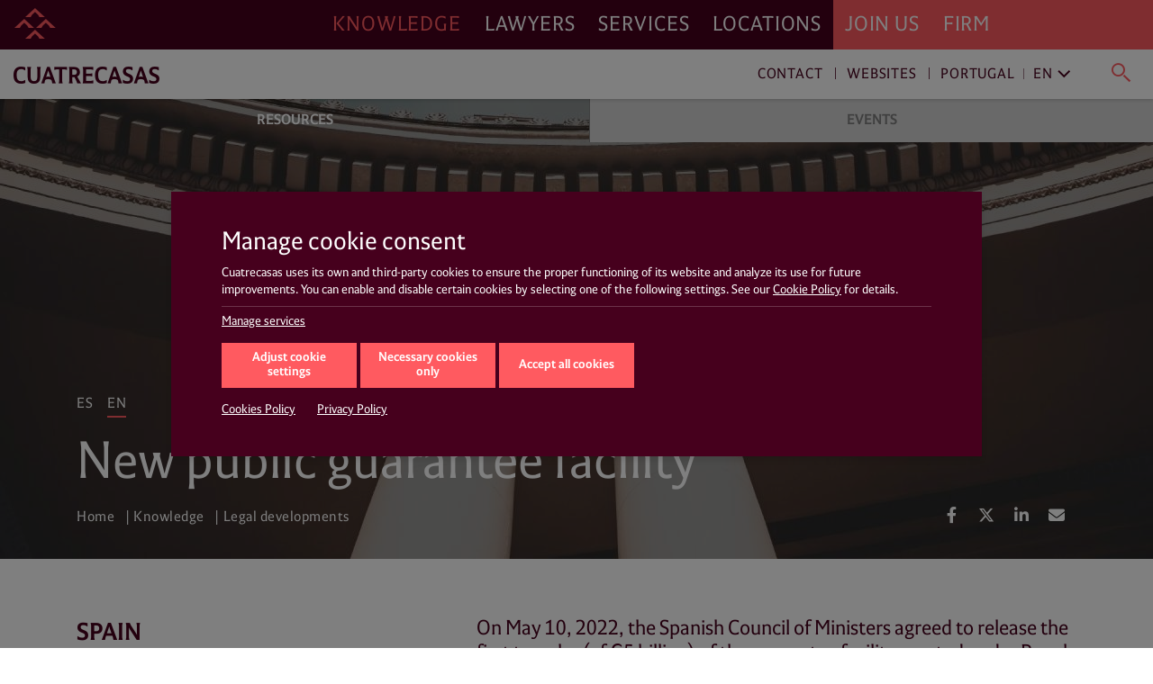

--- FILE ---
content_type: text/html; charset=UTF-8
request_url: https://www.cuatrecasas.com/en/portugal/art/spain-new-public-guarantee-facility
body_size: 31869
content:
<!DOCTYPE html>
<html lang="en">
    <head>
        <meta charset="utf-8" />
        <meta http-equiv="X-UA-Compatible" content="IE=edge">
        <meta name="viewport" content="width=device-width, initial-scale=1, shrink-to-fit=no">

        <link rel="preconnect" href="https://www.googletagmanager.com">
<link rel="preconnect" href="https://www.google-analytics.com">
<link rel="preconnect" href="https://cdn.jsdelivr.net" crossorigin>
<link rel="dns-prefetch" href="https://cdn.jsdelivr.net">
<link rel="preconnect" href="https://code.jquery.com" crossorigin>
<link rel="dns-prefetch" href="https://code.jquery.com">
                
        <style>*,::after,::before{box-sizing:border-box}html{font-family:sans-serif;line-height:1.15;-webkit-text-size-adjust:100%;-webkit-tap-highlight-color:transparent}article,header,main,nav,section{display:block}body{margin:0;font-family:-apple-system,BlinkMacSystemFont,"Segoe UI",Roboto,"Helvetica Neue",Arial,"Noto Sans","Liberation Sans",sans-serif,"Apple Color Emoji","Segoe UI Emoji","Segoe UI Symbol","Noto Color Emoji";font-size:1rem;font-weight:400;line-height:1.5;color:#212529;text-align:left;background-color:#fff}h1,h3,h4{margin-top:0;margin-bottom:.5rem}p{margin-top:0;margin-bottom:1rem}ol,ul{margin-top:0;margin-bottom:1rem}ul ul{margin-bottom:0}b{font-weight:bolder}a{color:#007bff;text-decoration:none;background-color:transparent}img{vertical-align:middle;border-style:none}svg{overflow:hidden;vertical-align:middle}label{display:inline-block;margin-bottom:.5rem}button{border-radius:0}button,input{margin:0;font-family:inherit;font-size:inherit;line-height:inherit}button,input{overflow:visible}button{text-transform:none}[role=button]{cursor:pointer}[type=button],[type=submit],button{-webkit-appearance:button}[type=button]:not(:disabled),[type=submit]:not(:disabled),button:not(:disabled){cursor:pointer}[type=button]::-moz-focus-inner,[type=submit]::-moz-focus-inner,button::-moz-focus-inner{padding:0;border-style:none}input[type=checkbox]{box-sizing:border-box;padding:0}::-webkit-file-upload-button{font:inherit;-webkit-appearance:button}html{box-sizing:border-box;-ms-overflow-style:scrollbar}*,::after,::before{box-sizing:inherit}.container,.container-fluid{width:100%;padding-right:15px;padding-left:15px;margin-right:auto;margin-left:auto}@media (min-width:576px){.container{max-width:540px}}@media (min-width:768px){.container{max-width:720px}}@media (min-width:992px){.container{max-width:960px}}@media (min-width:1200px){.container{max-width:1140px}}.row{display:-ms-flexbox;display:flex;-ms-flex-wrap:wrap;flex-wrap:wrap;margin-right:-15px;margin-left:-15px}.col,.col-xl-12,.col-xl-3,.col-xl-9{position:relative;width:100%;padding-right:15px;padding-left:15px}.col{-ms-flex-preferred-size:0;flex-basis:0;-ms-flex-positive:1;flex-grow:1;max-width:100%}@media (min-width:1200px){.col-xl-3{-ms-flex:0 0 25%;flex:0 0 25%;max-width:25%}.col-xl-9{-ms-flex:0 0 75%;flex:0 0 75%;max-width:75%}.col-xl-12{-ms-flex:0 0 100%;flex:0 0 100%;max-width:100%}}.justify-content-start{-ms-flex-pack:start!important;justify-content:flex-start!important}.justify-content-end{-ms-flex-pack:end!important;justify-content:flex-end!important}@charset "UTF-8";html{overflow-x:hidden;scroll-behavior:smooth}@media screen and (prefers-reduced-motion:reduce){html{scroll-behavior:auto}}a{color:#ff5a60;text-decoration:none}a:link{-webkit-tap-highlight-color:rgba(255,255,255,0)}body{font-family:Cuatrecasas,system-ui,-apple-system,Segoe UI,Arial,Helvetica,Roboto,Ubuntu,Cantarell,Noto Sans,sans-serif,Apple Color Emoji,Segoe UI Emoji,Segoe UI Symbol,Noto Color Emoji;font-weight:400;font-style:normal;font-size:125%;line-height:1.4;color:#46001d;-webkit-font-smoothing:antialiased;text-rendering:optimizeLegibility;-moz-osx-font-smoothing:grayscale;font-feature-settings:"liga"}h1,h3,h4{font-family:Cuatrecasas,system-ui,-apple-system,Segoe UI,Arial,Helvetica,Roboto,Ubuntu,Cantarell,Noto Sans,sans-serif,Apple Color Emoji,Segoe UI Emoji,Segoe UI Symbol,Noto Color Emoji;font-weight:400;font-style:normal;margin:0}p{margin:0 0 2rem;color:#46001d}p a{text-decoration:none;color:#ff5a60;box-shadow:0 1px 0 transparent}@media (max-width:991px){p{margin:0 0 1rem}}ul,ol{margin:0 0 1.4rem}ul li,ol li{font-size:20px;font-size:1.25rem;line-height:28px;line-height:1.75rem;color:#46001d}@media (max-width:991px){ul li,ol li{font-size:16px;font-size:1rem;line-height:20px;line-height:1.25rem}}ul li a,ol li a{text-decoration:none;color:#ff5a60;box-shadow:0 1px 0 transparent}.read__more{position:relative}.read__more:before{content:"";position:absolute;bottom:0;left:0;display:block;width:100%;height:100px;opacity:1;visibility:visible;z-index:1;background:#fff;background:linear-gradient(0deg,#fff,hsla(0,0%,100%,0))}.related__services{margin:0;list-style:none;padding:2px 0;display:flex;flex-wrap:wrap;overflow:hidden}.related__services>*{line-height:1}.boxnews .related__services{position:relative;left:-4px;padding:0}.related__services__item{position:relative;margin:0 24px 0 0;padding:0}.boxnews .related__services__item{margin:0 10px 0 0}.related__services__item:before{content:"";position:absolute;top:2px;left:-12px;width:1px;height:18px;background-color:#ff5a60;opacity:0.8}@media (max-width:991px){.related__services__item:before{top:2px;height:12px}}.boxnews .related__services__item:before{left:-6px}.related__services__item:first-child:before{display:none}.related__services__link{display:inline-block;margin:0;padding:2px 0 0;font-size:16px;font-size:1rem;line-height:18px;line-height:1.125rem;letter-spacing:0.7px;text-transform:uppercase;text-decoration:none;color:#ff5a60;box-shadow:0 1px 0 transparent}@media (max-width:991px){.related__services__link{font-size:12px;font-size:0.75rem;line-height:12px;line-height:0.75rem;letter-spacing:0}}.boxnews .related__services__link{text-decoration:none;color:#ff5a60;background-color:transparent;padding:2px 4px 0}.related__content{margin:0;list-style:none;position:relative;left:-4px;padding:2px 0;display:flex;flex-wrap:wrap;overflow:hidden}.related__content>*{line-height:1}.related__content li{position:relative;margin:0 8px 2px 0;padding:0}.related__content li:before{content:"";position:absolute;top:2px;left:-4px;width:1px;height:18px;background-color:#ff5a60;opacity:0.8}@media (max-width:991px){.related__content li:before{top:2px;height:12px}}.related__content li:first-child:before{display:none}.related__content a{display:inline-block;margin:0;padding:2px 4px 0;font-size:16px;font-size:1rem;line-height:18px;line-height:1.125rem;letter-spacing:0.7px;text-transform:uppercase;text-decoration:none;color:#ff5a60;background-color:transparent}@media (max-width:991px){.related__content a{font-size:12px;font-size:0.75rem;line-height:12px;line-height:0.75rem;letter-spacing:0}}.related__content span{padding:2px 4px 0;font-size:16px;font-size:1rem;line-height:18px;line-height:1.125rem;text-transform:uppercase;color:#46001d}@media (max-width:991px){.related__content span{font-size:12px;font-size:0.75rem;line-height:12px;line-height:0.75rem;letter-spacing:0;top:6px;height:12px}}.related__content--lawyers li:before{background-color:#000}.related__content--lawyers a{text-decoration:none;color:#000;background-color:transparent}.related__content--services{left:0}.related__content--services a{text-decoration:none;color:#ff5a60;background-color:transparent}.btn__solid{position:relative;margin:0;letter-spacing:0;white-space:nowrap;background:none;border-radius:0;outline:none;height:50px;padding:0.8rem 1rem;font-size:23px;font-size:1.4375rem;line-height:23px;line-height:1.4375rem;letter-spacing:0.7px;color:#fff;background-color:#ff5a60;border:1px solid #ff5a60}@media (max-width:991px){.btn__solid{width:100%;height:45px;font-size:14px;font-size:0.875rem;line-height:14px;line-height:0.875rem;letter-spacing:0}}.btn__solid--icon{min-width:15rem;padding-right:4rem;text-align:left}@media (max-width:991px){.btn__solid--icon{padding:0.9rem 4rem 0.9rem 1rem}}.btn__solid--icon [class^="icon4-"]{position:absolute}.btn__solid--icon [class^="icon4-"]:before{color:#fff}.btn__solid--icon [class^="icon4-"]{top:10px;right:15px}@media (max-width:991px){.btn__solid--icon [class^="icon4-"]{top:8px}}.btn__solid--icon [class^="icon4-"]:before{font-size:24px}.btn__arrow{margin:0;line-height:1;text-align:left;background:none;border:none;border-radius:0;outline:none;flex:1 0 auto;position:relative;min-height:50px;padding:0.8rem 4.2rem 0.8rem 1rem;font-size:23px;font-size:1.4375rem;line-height:27px;line-height:1.6875rem;letter-spacing:0.7px;color:#ff5a60;outline:1px solid #ff5a60}@media (max-width:991px){.btn__arrow{display:block;min-height:45px;padding:0.5rem 4.2rem 0.5rem 1rem;font-size:14px;font-size:0.875rem;line-height:28px;line-height:1.75rem;letter-spacing:0}}.btn__arrow:after,.btn__arrow:before{display:inline-block;position:absolute;top:0;right:0}.btn__arrow:before{width:3rem;height:100%;content:"";background-color:#ff5a60}.btn__arrow:after{position:absolute;top:calc(50% - 16px);right:auto;bottom:auto;left:calc(100% - 38px);display:inline-block;font-family:Cuatrecasasicons;font-weight:400;font-style:normal;font-size:24px;line-height:1;text-transform:none;letter-spacing:normal;word-wrap:normal;white-space:nowrap;direction:ltr;-webkit-font-smoothing:antialiased;text-rendering:optimizeLegibility;-moz-osx-font-smoothing:grayscale;font-size:30px;content:"\e90a";color:#fff}@media (max-width:991px){.btn__arrow:after{position:absolute;top:calc(50% - 11px);right:auto;bottom:auto;left:calc(100% - 33px);display:inline-block;font-family:Cuatrecasasicons;font-weight:400;font-style:normal;font-size:24px;line-height:1;text-transform:none;letter-spacing:normal;word-wrap:normal;white-space:nowrap;direction:ltr;-webkit-font-smoothing:antialiased;text-rendering:optimizeLegibility;-moz-osx-font-smoothing:grayscale;font-size:20px}}@media (min-width:1200px){#navDesktop{display:block;visibility:visible}#navMobileWrapper{display:none;visibility:hidden}}@media (max-width:1199px){#navDesktop{display:none;visibility:hidden}#navMobileWrapper{display:block;visibility:visible}}body .main__header{position:relative}#navDesktop{position:fixed;top:0;left:0;width:100%;box-shadow:0 4px 8px rgba(0,0,0,0.2);z-index:999}#navDesktop #primaryNav{position:relative;z-index:999;height:55px}#navDesktop #secondaryNav{position:fixed;top:55px;height:55px;opacity:1;visibility:visible;box-shadow:0 1px 4px rgba(0,0,0,0.2)}#navDesktop #userNav{visibility:hidden;opacity:0}#navDesktop .navbar{padding:0}#navDesktop .nav-link{position:relative;font-family:Cuatrecasas,system-ui,-apple-system,Segoe UI,Arial,Helvetica,Roboto,Ubuntu,Cantarell,Noto Sans,sans-serif,Apple Color Emoji,Segoe UI Emoji,Segoe UI Symbol,Noto Color Emoji;font-weight:400;font-style:normal;font-size:23px;font-size:1.4375rem;line-height:55px;line-height:3.4375rem;letter-spacing:0.89px;text-transform:uppercase}#navDesktop #mainNav{height:55px;background-color:#46001d}#navDesktop #mainNav .navbar-collapse{justify-content:flex-end}#navDesktop #mainNav .nav-link{padding:0 0.8rem!important;text-decoration:none;color:#fff;box-shadow:0 1px 0 transparent}#navDesktop #mainNav .nav-link.active{color:#ff5a60!important}#navDesktop #mainNav .navbar-brand{position:fixed;top:0;left:0;padding:0.3rem 0.6rem}#navDesktop #mainNav:before{content:"";position:absolute;top:0;left:0;display:block;width:100%;height:100%;background-color:#46001d;width:100vw;margin-left:-50vw;z-index:-1}#navDesktop #userNav{position:fixed;top:5px;right:0;z-index:999}#navDesktop #userNav .navbar-nav{display:flex;flex-flow:row nowrap;justify-content:flex-end;margin-right:1rem}#navDesktop #userNav .navbar-nav .nav-item{position:relative;margin-left:0.4rem}#navDesktop #userNav .navbar-nav .nav-item:first-child{margin-left:0}#navDesktop #userNav .navbar-nav .nav-button{margin:0;padding:0;line-height:1;text-align:left;background:none;border:none;border-radius:0;outline:none}#navDesktop #userNav .navbar-nav .nav-button span:before{color:#fff}#navDesktop #userNav .navbar-nav .nav-button.hamburger{padding:0.3rem 0.5rem}#navDesktop #userNav .navbar-nav .nav-button.hamburger span{font-size:34px;font-size:2.125rem;line-height:34px;line-height:2.125rem}#navDesktop #aboutNav{background-color:#ff5a60}#navDesktop #aboutNav .navbar-collapse{justify-content:flex-start}#navDesktop #aboutNav .nav-link{padding:0 0.8rem!important;text-decoration:none;color:#fff;box-shadow:0 1px 0 transparent;cursor:default}#navDesktop #aboutNav .nav-link.dropdown-toggle:after,#navDesktop #mainNav .nav-link.dropdown-toggle:after{display:none}#navDesktop #aboutNav:before{content:"";position:absolute;top:0;left:0;display:block;width:100%;height:100%;background-color:#ff5a60;left:50%;width:100vw;margin-left:0;z-index:-1}#navDesktop #aboutNav .dropdown-menu--inline,#navDesktop #mainNav .dropdown-menu--inline{position:fixed;top:55px;left:0;min-width:100%;width:100%;height:55px;padding:0;margin:0;text-align:center;color:inherit;background-color:#f9f9f9;border:none;border-radius:0;box-shadow:inset 0 6px 4px -3px rgba(0,0,0,0.3);z-index:2}#navDesktop #aboutNav .dropdown-menu--inline li,#navDesktop #mainNav .dropdown-menu--inline li{display:inline-block;position:relative;margin:6px 40px 0 0;padding:0}#navDesktop #aboutNav .dropdown-menu--inline li:before,#navDesktop #mainNav .dropdown-menu--inline li:before{content:"";position:absolute;top:8px;left:-20px;width:1px;height:64%;background-color:rgba(70,0,29,0.5)}#navDesktop #aboutNav .dropdown-menu--inline li:first-child:before,#navDesktop #mainNav .dropdown-menu--inline li:first-child:before{display:none}#navDesktop #aboutNav .dropdown-menu--inline a,#navDesktop #mainNav .dropdown-menu--inline a{display:inline-block;margin:0;padding:14px 4px 10px;font-size:16px;font-size:1rem;line-height:16px;line-height:1rem;text-decoration:none;color:#ff5a60;box-shadow:0 1px 0 transparent;font-weight:700;text-transform:uppercase}#navDesktop #aboutNav .dropdown-toggle,#navDesktop #mainNav .dropdown-toggle{cursor:pointer}#navDesktop #mainNav .dropdown-toggle.active{color:#46001d}#navDesktop #contactNav{height:55px;background-color:#fff}#navDesktop #contactNav .navbar-brand{padding:0.3125rem 0.6rem 0.375rem}#navDesktop #contactNav .contact-nav{margin-right:1rem;margin-top:2px}#navDesktop #contactNav .contact-nav .nav-item{position:relative;margin-right:0.3rem;margin-left:0.3rem}#navDesktop #contactNav .contact-nav .nav-item:before{content:"";position:absolute;top:8px;right:-6px;width:1px;height:13px;background-color:#46001d;opacity:0.8}#navDesktop #contactNav .contact-nav .nav-item:last-child{margin-left:2rem}#navDesktop #contactNav .contact-nav .nav-item:last-child:before,#navDesktop #contactNav .contact-nav .nav-item:nth-child(2) .dropdown-toggle:after,#navDesktop #contactNav .contact-nav .nav-item:nth-last-child(2):before{display:none}#navDesktop #contactNav .contact-nav .nav-item:nth-child(3) .nav-link{margin-right:1rem}#navDesktop #contactNav .contact-nav .nav-item:nth-child(3) .nav-link.dropdown-toggle:after{margin-left:0;vertical-align:0;content:"";border:0;position:absolute;top:-2px;right:-16px;bottom:auto;left:auto;display:inline-block;font-family:Ionicons;font-style:normal;font-size:24px;line-height:1;text-transform:none;letter-spacing:normal;word-wrap:normal;white-space:nowrap;direction:ltr;-webkit-font-smoothing:antialiased;text-rendering:optimizeLegibility;-moz-osx-font-smoothing:grayscale;font-feature-settings:"liga";content:"\f3d1";font-size:22px;font-weight:400;color:grey;transform:rotate(90deg)}#navDesktop #contactNav .contact-nav .nav-item .nav-link{font-size:16px;font-size:1rem;line-height:16px;line-height:1rem;text-decoration:none;color:#46001d;box-shadow:0 1px 0 transparent;letter-spacing:0.93px;cursor:pointer}#navDesktop #contactNav .contact-nav .nav-item.dropdown--inline:before{display:none}#navDesktop #contactNav .contact-nav .nav-item.dropdown--inline .nav-link{text-decoration:none;color:grey;box-shadow:0 1px 0 transparent;font-weight:400}#navDesktop #contactNav .contact-nav .nav-item.dropdown--inline .nav-link:before{color:#46001d}#navDesktop #contactNav .contact-nav .dropdown-menu--inline{position:fixed;top:55px;left:0;min-width:100%;width:100%;height:55px;padding:0;margin:0;text-align:right;color:inherit;background-color:transparent;background:#fff;background:linear-gradient(90deg,hsla(0,0%,100%,0),hsla(0,0%,100%,0) 30%,#fff 31%,#fff);border:none;border-radius:0;box-shadow:0 2px 4px rgba(0,0,0,0.2),inset 0 6px 4px -3px rgba(0,0,0,0.3);z-index:1}#navDesktop #contactNav .contact-nav .dropdown-menu--inline li{display:inline-block;position:relative;margin:6px 40px 0 0;padding:0}#navDesktop #contactNav .contact-nav .dropdown-menu--inline li:after{content:"";position:absolute;top:8px;right:-20px;width:1px;height:64%;background-color:rgba(70,0,29,0.5)}#navDesktop #contactNav .contact-nav .dropdown-menu--inline li:last-child:after,#navDesktop #contactNav .contact-nav .dropdown-menu--inline li:nth-last-child(2):after{display:none}#navDesktop #contactNav .contact-nav .dropdown-menu--inline li a{display:inline-block;margin:0;padding:14px 4px 10px;font-size:16px;font-size:1rem;line-height:16px;line-height:1rem;text-decoration:none;color:#ff5a60;box-shadow:0 1px 0 transparent;font-weight:700;text-transform:uppercase}#navDesktop #contactNav .contact-nav .dropdown-menu--inline li.dropdown--inline{width:9rem;margin:0 1rem 0 0;text-align:left;border-bottom:1px solid #ff5a60}#navDesktop #contactNav .contact-nav .dropdown-menu--inline li.dropdown--inline a{display:block;font-size:16px;font-size:1rem;line-height:16px;line-height:1rem;padding:0;text-transform:none;color:grey}#navDesktop #contactNav .contact-nav .dropdown-menu--inline li.dropdown--inline .dropdown-menu{left:-0.5rem;border-radius:0;border:none;box-shadow:0 10px 20px rgba(0,0,0,0.19),0 6px 6px rgba(0,0,0,0.23)}#navDesktop #contactNav .contact-nav .dropdown-menu--inline li.dropdown--inline .dropdown-menu li{display:block;position:relative;margin:0;padding:0}#navDesktop #contactNav .contact-nav .dropdown-menu--inline li.dropdown--inline .dropdown-menu li:after{display:none}#navDesktop #contactNav .contact-nav .dropdown-menu--inline li.dropdown--inline .dropdown-menu li a{display:block;margin:0;padding:0.3rem 0.5rem 0.2rem;font-size:16px;font-size:1rem;line-height:16px;line-height:1rem;text-decoration:none;color:grey;box-shadow:0 1px 0 transparent;font-weight:400;text-transform:none}#navDesktop #contactNav .contact-nav .dropdown-menu--inline .menu-close{line-height:1;text-align:left;background:none;border-radius:0;outline:none;position:absolute;top:-23px;right:-20px;width:35px;height:35px;margin:0;padding:0.2em;color:#ff5a60;background-color:transparent;border:transparent;border-radius:50%}#navDesktop #contactNav .contact-nav .dropdown-menu--inline .menu-close.langs{position:relative;top:0;left:0;margin-left:1rem}#navDesktop #contactNav .contact-nav .dropdown-menu--inline .menu-close:after{position:absolute;top:0;left:0;content:"\e5cd";font-family:Material Icons;font-size:35px;font-size:2.1875rem;line-height:35px;line-height:2.1875rem;font-weight:400}#navDesktop #contactNav .contact-nav .lang-region-toggle .region{position:relative;padding-right:1rem}#navDesktop #contactNav .contact-nav .lang-region-toggle .region:after{content:"";position:absolute;top:3px;right:6px;width:1px;height:64%;background-color:rgba(70,0,29,0.5)}#navDesktop #contactNav .contact-nav .lang-region-toggle .lang{position:relative}#navDesktop #contactNav .contact-nav .lang-region-toggle .lang:after{margin-left:0;vertical-align:0;content:"";border:0;position:absolute;top:-2px;right:-16px;bottom:auto;left:auto;display:inline-block;font-family:Ionicons;font-style:normal;font-size:24px;line-height:1;text-transform:none;letter-spacing:normal;word-wrap:normal;white-space:nowrap;direction:ltr;-webkit-font-smoothing:antialiased;text-rendering:optimizeLegibility;-moz-osx-font-smoothing:grayscale;font-feature-settings:"liga";content:"\f3d1";font-size:22px;font-weight:400;color:#46001d;transform:rotate(90deg)}#navDesktop #contactNav .contact-nav .lang-region-menu,#navDesktop #contactNav .contact-nav .search-menu{display:none}#navDesktop #contactNav .contact-nav .langs-nav{display:flex;justify-content:flex-end;align-items:center;height:55px;padding-right:20px}#navDesktop #contactNav .contact-nav .langs-nav .adapt-txt{font-size:16px;font-size:1rem;line-height:16px;line-height:1rem;margin-right:0;letter-spacing:0.93px;color:#46001d}#navDesktop #contactNav .contact-nav .langs-nav .langs-wrapper{margin-top:-3px;padding:0 0 0 2rem}#navDesktop #contactNav .contact-nav .langs-nav .langs-wrapper li:last-child .nav-link{text-transform:uppercase}#navDesktop #contactNav .contact-nav .nav-button.lupa{margin:0;line-height:1;text-align:left;background:none;border:none;border-radius:0;outline:none;position:relative;padding:0.3rem 0.2rem 0}#navDesktop #contactNav .contact-nav .nav-button.lupa span{font-size:24px;font-size:1.5rem;line-height:20px;line-height:1.25rem}#navDesktop #contactNav .contact-nav .nav-button.lupa span:before{color:#ff5a60}#navDesktop #contactNav .contact-nav .search-menu .search-menu-wrapper{display:flex;justify-content:flex-end;align-items:center;height:55px;padding-right:20px}#navDesktop #contactNav .contact-nav .search-menu .search-menu-wrapper form{position:relative;left:-3rem;width:37%;display:flex}#navDesktop #contactNav .contact-nav .search-menu .search-menu-wrapper input{order:2;position:relative;top:-2px;width:calc(100% - 50px);margin:0;padding:0;font-size:16px;font-size:1rem;line-height:16px;line-height:1rem;letter-spacing:0.93px;text-transform:none;color:grey;outline:none;border:none;border-bottom:1px solid #ff5a60}#navDesktop #contactNav .contact-nav .search-menu .search-menu-wrapper .nav-button.lupa{order:1;position:relative;top:2px;left:-16px}#navDesktop #contactNav .contact-nav .search-menu .menu-close.search{position:absolute;top:10px;right:20px}#navMobileWrapper{width:calc(100% - 50px);min-height:50px;padding:0;background-color:#46001d;z-index:999;position:fixed}@media (max-width:991px){header.mainMenuHeader{padding-bottom:50px}}#navMobileWrapper #navMobile{width:100%;background-color:#ff5a60;max-height:calc(100vh - 50px);overflow-y:auto}#navMobileWrapper #searchButtonMobile{margin:0;padding:0;line-height:1;text-align:left;background:none;border:none;border-radius:0;outline:none;position:absolute;top:14px;right:-36px;z-index:999}#navMobileWrapper #searchButtonMobile span{font-size:24px;font-size:1.5rem;line-height:24px;line-height:1.5rem}#navMobileWrapper #searchButtonMobile span:before{color:#ff5a60}#navMobileWrapper #searchBox{width:100%;height:100px;position:absolute;top:0;background-color:#fff;z-index:1}#navMobileWrapper #searchBox .search-box-wrapper{margin-top:50px}#navMobileWrapper #searchBox .search-box-wrapper form{width:100%}#navMobileWrapper #searchBox .search-box-wrapper input{position:relative;width:calc(100% - 75px);margin:0 0 0 25px;padding:0;font-size:16px;font-size:1rem;line-height:16px;line-height:1rem;letter-spacing:0.93px;text-transform:none;color:grey;outline:none;border:none;border-bottom:1px solid #ff5a60}#navMobileWrapper #searchBox .search-box-wrapper .nav-button.lupa{margin:0;line-height:1;text-align:left;background:none;border:none;border-radius:0;outline:none;position:relative;padding:0.3rem 0.2rem 0;top:2px}#navMobileWrapper #searchBox .search-box-wrapper .nav-button.lupa span{font-size:24px;font-size:1.5rem;line-height:20px;line-height:1.25rem}#navMobileWrapper #searchBox .search-box-wrapper .nav-button.lupa span:before{color:#ff5a60}#navMobileWrapper .navbar-brand{display:block;margin-left:50px;height:50px;line-height:2.4rem;opacity:1;visibility:visible}#navMobileWrapper .navbar-brand-icon{display:block;margin:4rem 1rem 1rem}#navMobileWrapper .navbar-toggler{position:relative;margin:0;padding:0;letter-spacing:0;white-space:nowrap;background:none;border:none;border-radius:0;outline:none;position:absolute;width:50px;height:50px;top:0;left:0;font-size:34px;font-size:2.125rem;line-height:34px;line-height:2.125rem;text-shadow:none;color:#ff5a60;background-color:transparent;display:block;opacity:1;visibility:visible;pointer-events:auto}#navMobileWrapper .navbar-toggler .icon{display:block;opacity:1;visibility:visible;line-height:1.6;color:#ff5a60}#navMobileWrapper .navbar-toggler.navbar-close{justify-content:center;align-items:flex-start;top:0;left:auto;right:-50px;width:50px;height:100%;min-height:50px;background-color:#46001d;opacity:1;visibility:visible;pointer-events:none}#navMobileWrapper .navbar-toggler.navbar-close .icon{display:none;opacity:0;visibility:hidden}#navMobileWrapper .nav-link{font-size:21px;font-size:1.3125rem;line-height:31px;line-height:1.9375rem;letter-spacing:0.82px;text-transform:uppercase}#navMobileWrapper .nav-link.dropdown-toggle:after{display:inline-block;margin-left:0;vertical-align:0;content:"";border:0}#navMobileWrapper .dropdown-item-submenu,#navMobileWrapper .nav-link-submenu{display:block;font-size:16px;font-size:1rem;line-height:36px;line-height:2.25rem;letter-spacing:0.93px;text-transform:uppercase;color:#46001d}#navMobileWrapper .dropdown-item{padding:0;font-size:16px;font-size:1rem;line-height:36px;line-height:2.25rem;font-weight:700;text-transform:uppercase}#navMobileWrapper .dropdown-menu{width:100vw;margin:0;padding:0;color:#fff;background-color:transparent;border:0 solid transparent;border-radius:0}#navMobileWrapper .mainNav{padding:0 0 0 1rem;background-color:#46001d}#navMobileWrapper .mainNav .nav-link{color:#fff;border-top:1px solid #6a394d}#navMobileWrapper .aboutNav{padding:0 1rem;background-color:#ff5a60}#navMobileWrapper .aboutNav .nav-item.dropdown .dropdown-menu:not(.collapsed){border-bottom:1px solid #e9575f}#navMobileWrapper .mainNav .nav-item.dropdown .dropdown-menu:not(.collapsed){border-top:1px solid #6a394d}#navMobileWrapper .aboutNav .nav-item.dropdown .dropdown-menu:not(.collapsed) li:first-child,#navMobileWrapper .mainNav .nav-item.dropdown .dropdown-menu:not(.collapsed) li:first-child{padding-top:0.5rem}#navMobileWrapper .aboutNav .nav-item.dropdown .dropdown-menu:not(.collapsed) li:last-child,#navMobileWrapper .mainNav .nav-item.dropdown .dropdown-menu:not(.collapsed) li:last-child{padding-bottom:1rem}#navMobileWrapper .aboutNav .nav-link{color:#46001d;border-bottom:1px solid #e9575f}#navMobileWrapper .aboutNav .nav-link.dropdown-toggle:after,#navMobileWrapper .mainNav .nav-link.dropdown-toggle:after{position:absolute;top:0;right:0.3rem;bottom:auto;left:auto;display:inline-block;font-family:Ionicons;font-weight:400;font-style:normal;font-size:24px;line-height:1;text-transform:none;letter-spacing:normal;word-wrap:normal;white-space:nowrap;direction:ltr;-webkit-font-smoothing:antialiased;text-rendering:optimizeLegibility;-moz-osx-font-smoothing:grayscale;font-feature-settings:"liga";font-size:32px;font-size:2rem;line-height:46px;line-height:2.875rem;content:"\f3d1";color:#46001d;transform:rotate(90deg)}#navMobileWrapper .mainNav .nav-link.dropdown-toggle:after{right:1.3rem;color:#fff}#navMobileWrapper .aboutNav .dropdown-item{color:#46001d}#navMobileWrapper .mainNav .dropdown-item{color:#fff}#navMobileWrapper .contactNav{padding:0 1rem;background-color:#f3f3f3}#navMobileWrapper .contactNav .dropdown-menu{padding:0 0 0 0.5rem}#navMobileWrapper .contactNav .nav-item.submenu .dropdown-menu:not(.collapsed) li:last-child,#navMobileWrapper .contactNav .nav-item.submenu:last-child{padding-bottom:1rem}#navMobileWrapper .contactNav .nav-link{color:#46001d}#navMobileWrapper .contactNav .nav-link.dropdown-toggle:after{position:absolute;top:0;right:0;bottom:auto;left:auto;font-family:Material Icons;font-weight:400;font-style:normal;display:inline-block;line-height:1;text-transform:none;letter-spacing:normal;word-wrap:normal;white-space:nowrap;direction:ltr;-webkit-font-smoothing:antialiased;text-rendering:optimizeLegibility;-moz-osx-font-smoothing:grayscale;font-feature-settings:"liga";font-size:24px;font-size:1.5rem;line-height:46px;line-height:2.875rem;content:"\e145";color:#46001d}#navMobileWrapper .contactNav .nav-link-submenu{color:#46001d}#navMobileWrapper .contactNav .nav-link-submenu.dropdown-toggle:after{position:absolute;top:0;right:auto;bottom:auto;left:auto;display:inline-block;font-family:Ionicons;font-weight:400;font-style:normal;font-size:24px;line-height:1;text-transform:none;letter-spacing:normal;word-wrap:normal;white-space:nowrap;direction:ltr;-webkit-font-smoothing:antialiased;text-rendering:optimizeLegibility;-moz-osx-font-smoothing:grayscale;font-feature-settings:"liga";font-size:20px;font-size:1.25rem;line-height:32px;line-height:2rem;content:"\f3d1";color:#46001d;border:1px solid transparent;transform:rotate(90deg)}#navMobileWrapper .contactNav .dropdown-item{color:#46001d}.action__links{margin:0;padding:0;list-style:none;display:flex;flex-flow:row wrap;justify-content:flex-start}.action__links>*{line-height:1}.action__links li a{display:block;width:34px;height:34px;margin-right:5px;text-align:center;color:#fff;border-radius:50%}@media (max-width:991px){.action__links li a{width:30px;height:30px;margin-right:8px}}.action__links li a .fab,.action__links li a .fas{font-size:18px;line-height:34px}@media (max-width:991px){.action__links li a .fab,.action__links li a .fas{font-size:16px;line-height:30px}}.breadcrumb{margin:0;padding:0;list-style:none;background-color:transparent;border-radius:0}.breadcrumb>*{line-height:1}.breadcrumb .breadcrumb-item{font-family:Cuatrecasas,system-ui,-apple-system,Segoe UI,Arial,Helvetica,Roboto,Ubuntu,Cantarell,Noto Sans,sans-serif,Apple Color Emoji,Segoe UI Emoji,Segoe UI Symbol,Noto Color Emoji;font-weight:400;font-style:normal;font-size:16px;font-size:1rem;line-height:16px;line-height:1rem;letter-spacing:0.5px;color:#fff}.breadcrumb .breadcrumb-item+.breadcrumb-item:before{display:inline-block;padding-right:0.3rem;padding-left:0.3rem;color:#fff;content:"|"}.breadcrumb .breadcrumb-item a{position:relative;display:inline-block;font-weight:400;text-decoration:none;color:#fff;-webkit-backface-visibility:hidden;backface-visibility:hidden;perspective:1000px;cursor:pointer;padding:0 0 0.4rem}.breadcrumb .breadcrumb-item a:after{content:"";position:absolute;display:block;width:100%;transform:scaleX(0);height:0.125rem;bottom:0.125rem;left:0.0625rem;background-color:#fff;text-decoration:none;transform-origin:100% 50%;will-change:transform}@media (max-width:991px){.breadcrumb .breadcrumb-item a:after{height:0.0125rem;bottom:0.125rem;left:0.0125rem}}@media (max-width:991px){.breadcrumb{display:none;visibility:hidden}}.main__header{position:relative;background-color:#46001d;background-position:50%;background-repeat:no-repeat;background-size:cover;overflow:hidden;min-height:423px}@media (max-width:991px){.main__header{min-height:290px}}.main__header.center_bottom{background-position:bottom}.main__header:before{content:"";position:absolute;top:0;left:0;display:block;width:100%;height:100%;background-color:#000;opacity:0.4}.main__header .col{display:flex;align-items:flex-start;padding-top:2rem}.main__header .col.bottom{display:flex;align-items:flex-end;min-height:423px;padding-bottom:2rem}@media (max-width:991px){.main__header .col.bottom{min-height:290px}}.main__header .info__block{flex:0 0 80%}@media (max-width:991px){.main__header .info__block{flex:0 0 100%;max-width:100%}}.main__header .action__links{flex:0 0 20%;justify-content:flex-end;position:relative}@media (max-width:991px){.main__header .action__links{position:absolute;top:auto;bottom:15px;left:8px;flex:0 0 100%;max-width:100%}}.page__title{font-size:58px;font-size:3.625rem;line-height:58px;line-height:3.625rem;margin-bottom:1.4rem;color:#fff}@media (max-width:991px){.page__title{font-size:30px;font-size:1.875rem;line-height:35px;line-height:2.1875rem;margin-bottom:.8rem}}.page__block>.col{position:relative;display:flex;padding-top:4rem;padding-bottom:4rem}@media (max-width:991px){.page__block>.col{display:block;padding-top:0;padding-bottom:0}}.page__block>.col:before{content:"";position:absolute;top:0;left:15px;width:calc(100% - 30px);height:1px;background-color:rgba(0,0,0,0.3)}.page__block.noborder>.col:before{display:none}@media (max-width:991px){.page__block.noborder>.col{display:block;padding-top:2rem;padding-bottom:2rem}}.page__block .article__details .published__date{margin-bottom:0.5rem;font-size:16px;font-size:1rem;line-height:16px;line-height:1rem;letter-spacing:0.7px;text-transform:uppercase;color:#7f7f7f}@media (max-width:991px){.page__block .article__details .published__date{font-size:12px;font-size:0.75rem;line-height:12px;line-height:0.75rem}}.page__block .article__details .related__content--lawyers{margin-top:0;margin-bottom:1rem}.page__block .article__details .related__content--services{left:-4px}@media (max-width:991px){.page__block .article__details .related__content--services{margin-top:0}}.page__block .article__details .btn{margin-bottom:2rem}@media (max-width:991px){.page__block .article__details .btn{margin-top:1rem}}.page__block .article__details .subscribe{margin-top:1rem;border-top:1px solid rgba(0,0,0,.2);padding-top:1rem}.page__block .article__details .subscribe p{font-size:23px;font-size:1.4375rem;line-height:27px;line-height:1.6875rem;margin-bottom:1.3rem;color:#7f7f7f}@media (max-width:991px){.page__block .article__details .subscribe p{font-size:18px;font-size:1.125rem;line-height:25px;line-height:1.5625rem}}.page__block .article__details.desktop{display:block}@media (max-width:991px){.page__block .article__details.desktop{display:none}}.page__block__content{flex:0 0 60%;max-width:60%;order:2}@media (max-width:991px){.page__block__content{flex:initial;max-width:100%}}.page__block__content p{color:#46001d;font-size:23px;font-size:1.4375rem;line-height:27px;line-height:1.6875rem}@media (max-width:991px){.page__block__content p{font-size:14px;font-size:0.875rem;line-height:20px;line-height:1.25rem}}.page__block__content p a{text-decoration:none;color:#ff5a60;box-shadow:0 1px 0 transparent}.page__block__content--article{text-align:left}.page__block__content--article .read__more p{font-size:23px;font-size:1.4375rem;line-height:27px;line-height:1.6875rem}.page__block__content--article .read__more p a{text-decoration:none;color:#ff5a60;box-shadow:0 1px 0 transparent}@media (max-width:991px){.page__block__content--article .read__more p{font-size:16px;font-size:1rem;line-height:20px;line-height:1.25rem}}.page__block__content--article a{word-break:inherit}.page__block__title{flex:0 0 calc(40% - 3rem);max-width:calc(40% - 3rem);margin-right:3rem}@media (max-width:991px){.page__block__title{flex:0 0 100%;max-width:100%;margin-right:0;margin-bottom:1rem}}.page__block__title p{font-size:38px;font-size:2.375rem;line-height:46px;line-height:2.875rem}.page__block__title--article .summary{font-size:33px;font-size:2.0625rem;line-height:37px;line-height:2.3125rem;color:#ff5a60}.page__block__title--article .legislation span{text-transform:uppercase;font-size:27px;font-size:1.6875rem;font-weight:bold}@media (max-width:991px){.page__block__title--article .summary{font-size:22px;font-size:1.375rem;line-height:26px;line-height:1.625rem}.page__block__title--article .legislation span{font-size:18px;font-size:1.11375rem}}.page__block__title--article p{font-size:33px;font-size:2.0625rem;line-height:37px;line-height:2.3125rem}@media (max-width:991px){.page__block__title--article p{font-size:22px;font-size:1.375rem;line-height:26px;line-height:1.625rem}}.page__block__title--article img{width:100%;height:auto;-o-object-fit:cover;object-fit:cover;margin:2rem 0}@media (max-width:991px){.page__block__title--article img{height:200px}}footer .footer-menu-list li,footer .footer-menu-list-children,footer .footer-menu-list-children li{list-style:none;padding:0;margin:0;line-height:16px;line-height:1rem;margin-bottom:6px}footer .footer-menu-item{position:relative;break-inside:avoid-column}footer .footer-menu-link{position:relative;display:inline-block;padding-right:16px;text-decoration:none;font-size:1rem;font-size:16px}footer .footer__col--coral .footer-menu-link{color:#46001d}footer .footer__col--grey .footer-menu-link{color:#525252}footer .footer-menu-item.hasChildren .footer-menu-link{padding-right:16px}footer .footer-menu-list-children{margin-top:4px;margin-left:0}footer .footer-menu-list-children,footer .footer-menu-list-children li{line-height:14px;line-height:0.875rem;margin-bottom:4px}footer .footer-menu-list-children .footer-menu-link{font-size:14px;font-size:0.875rem;line-height:1rem}footer .footer__col--coral .footer-menu-list-children .footer-menu-link{color:#525252}footer .footer__col--grey .footer-menu-list-children .footer-menu-link{color:#46001d}.boxnews__footer{padding:0.5rem 1rem;border-top:1px solid #000}@media (max-width:991px){.boxnews__footer{display:none}}@media (-webkit-min-device-pixel-ratio:1.5) and (min-width:1025px),(min-resolution:144dpi) and (min-width:1025px){#navDesktop #aboutNav:before{width:200vw;margin-left:0px;z-index:0;left:50%}}@media (-webkit-min-device-pixel-ratio:1.5) and (min-width:1025px),(min-resolution:144dpi) and (min-width:1025px){#navDesktop #mainNav:before{z-index:0}}@media (max-width:1025px){#navMobileWrapper .dropdown-menu{width:100%}}.subtabs__component__tabs{margin-top:-32px;min-height:120px!important}.subtabs__component__tabs .nav{width:100%}.subtabs__component__tabs .nav-item{background-color:transparent;flex:auto;margin-bottom:0;margin-right:0;text-align:center}@media (max-width:991px){.subtabs__component__tabs .nav-item{flex-direction:column;width:100%}}.subtabs__component__tabs .nav-item:last-child{margin-right:0px}.subtabs__component__tabs .nav-item:last-child a{border-right:inherit}.subtabs__component__tabs .nav-link{height:100%;font-size:16px;font-size:1rem;line-height:1;text-transform:uppercase;color:#7f7f7f;padding:1rem;border-top-left-radius:0;border-top-right-radius:0;border-right:1px solid #7f7f7f;font-weight:bold;background-color:#d4d4d4}.subtabs__component__tabs .nav-link.active{color:#ffffff;background-color:transparent}main,.main__header{overflow:hidden!important}</style>
        <link rel="shortcut icon" href="/web/assets/favicon/favicon.ico?v1.95.2.20260116">
        <link rel="apple-touch-icon" sizes="180x180" href="/web/assets/favicon/apple-touch-icon.png?v1.95.2.20260116">
        <link rel="icon" type="image/png" sizes="32x32" href="/web/assets/favicon/favicon-32x32.png?v1.95.2.20260116">
        <link rel="icon" type="image/png" sizes="16x16" href="/web/assets/favicon/favicon-16x16.png?v1.95.2.20260116">
        <link rel="manifest" href="/web/assets/favicon/site.webmanifest?v1.95.2.20260116">
        <link rel="mask-icon" href="/web/assets/favicon/safari-pinned-tab.svg?v1.95.2.20260116" color="#46001d">
        <meta name="msapplication-TileColor" content="#46001d">
        <meta name="msapplication-config" content="/web/assets/favicon/browserconfig.xml?v1.95.2.20260116">
        <meta name="theme-color" content="#46001d">
        <link rel="preload" as="image" href="https://www.cuatrecasas.com/images/cache/full_header_avif/web/assets/img/cuatrecasas-legal-news.avif?v1.95.2.20260116" type="image/avif" fetchpriority="high">

                                                        

                    <meta name="robots" content="noindex" />
        
        <title>New public guarantee facility</title>
        <meta name="description" content="Terms and conditions of the new facility to cover liquidity needs in the context of the war in Ukraine" />
        <meta property="og:site_name" content="Cuatrecasas"/>
        <meta property="og:title" content="New public guarantee facility"/>
        <meta property="og:description" content="Terms and conditions of the new facility to cover liquidity needs in the context of the war in Ukraine"/>
        <meta property="og:url" content="https://www.cuatrecasas.com/en/portugal/art/spain-new-public-guarantee-facility"/>
        <meta property="og:type" content="article"/>
        <meta name="twitter:title" content="New public guarantee facility" />
        <meta name="twitter:description" content="Terms and conditions of the new facility to cover liquidity needs in the context of the war in Ukraine" />
        
        
                <script type="text/javascript">
            window.dataLayer = window.dataLayer || [];
            function gtag(){dataLayer.push(arguments);}
            
                        gtag('consent', 'default', {
                'ad_storage': 'denied',
                'analytics_storage': 'denied',
                'ad_user_data': 'denied',
                'ad_personalization': 'denied',
                'wait_for_update': 500
            });
        </script>

                <script type="text/javascript">
            // Google Tag Manager ------------------------//
            (function(w,d,s,l,i){w[l]=w[l]||[];w[l].push({'gtm.start':
            new Date().getTime(),event:'gtm.js'});var f=d.getElementsByTagName(s)[0],
            j=d.createElement(s),dl=l!='dataLayer'?'&l='+l:'';j.async=true;j.src=
            'https://www.googletagmanager.com/gtm.js?id='+i+dl;f.parentNode.insertBefore(j,f);
            })(window,document,'script','dataLayer','GTM-N36PJDL');
            // End Google Tag Manager ---------------------\\        
        </script>
        
                                                                        
            <meta property="og:image" content="https://www.cuatrecasas.com/images/cache/no_filter/resources/reduida-ukraine-flag-with-brushstrokes-627cce7453aa8684649210.jpg?v1.95.2.20260116"/>
            <meta property="og:image:width" content="600"/>
            <meta property="og:image:height" content="314"/>
            <meta name="twitter:image" content="https://www.cuatrecasas.com/images/cache/no_filter/resources/reduida-ukraine-flag-with-brushstrokes-627cce7453aa8684649210.jpg?v1.95.2.20260116" />
            <meta name="twitter:card" content="summary_large_image" />
        
                
            <link rel="preload" href="https://cdn.jsdelivr.net/npm/bootstrap@4.6.2/dist/css/bootstrap.min.css" as="style" integrity="sha384-xOolHFLEh07PJGoPkLv1IbcEPTNtaed2xpHsD9ESMhqIYd0nLMwNLD69Npy4HI+N" crossorigin="anonymous" onload="this.onload=null;this.rel='stylesheet'">
    <link rel="stylesheet" href="https://cdn.jsdelivr.net/npm/bootstrap@4.6.2/dist/css/bootstrap.min.css" integrity="sha384-xOolHFLEh07PJGoPkLv1IbcEPTNtaed2xpHsD9ESMhqIYd0nLMwNLD69Npy4HI+N" crossorigin="anonymous">
    
                            <link rel="preload" href="https://cdn.jsdelivr.net/npm/swiper@11/swiper-bundle.min.css" as="style" onload="this.onload=null;this.rel='stylesheet'">
    <link rel="stylesheet" href="https://cdn.jsdelivr.net/npm/swiper@11/swiper-bundle.min.css">

                <link rel="preload" href="/web/assets/css/all-styles-web-bundle.css?v1.95.2.20260116" as="style" onload="this.onload=null;this.rel='stylesheet'">
    <link rel="stylesheet" href="/web/assets/css/all-styles-web-bundle.css?v1.95.2.20260116">


<link rel="preload" href="/web/assets/fonts/cuatrecasas/subset/cuatrecasastext-regular-webfont-subset.woff2" as="font" type="font/woff2" crossorigin="anonymous">
<link rel="preload" href="/web/assets/fonts/cuatrecasas/subset/cuatrecasastext-regularitalic-webfont-subset.woff2" as="font" type="font/woff2" crossorigin="anonymous">
<link rel="preload" href="/web/assets/fonts/cuatrecasas/subset/cuatrecasastext-bold-webfont-subset.woff2" as="font" type="font/woff2" crossorigin="anonymous">
<link rel="preload" href="/web/assets/fonts/cuatrecasas/subset/cuatrecasastext-bolditalic-webfont-subset.woff2" as="font" type="font/woff2" crossorigin="anonymous">
<link rel="preload" href="/web/assets/fonts/cuatrecasasicons/subset/fonts/cuatrecasasicons-subset.woff2" as="font" type="font/woff2" crossorigin="anonymous">
<link rel="preload" href="/web/assets/fonts/materialicons/subset/MaterialIcons-Regular-subset.woff2" as="font" type="font/woff2" crossorigin="anonymous">
<link rel="preload" href="/web/assets/fonts/ionicons/subset/fonts/ionicons-subset.woff2" as="font" type="font/woff2" crossorigin="anonymous">
<link rel="preload" href="/web/assets/fonts/fontawesome_v6.4.2/subset/webfonts/fa-solid-900-subset.woff2" as="font" type="font/woff2" crossorigin="anonymous">
<link rel="preload" href="/web/assets/fonts/fontawesome_v6.4.2/subset/webfonts/fa-brands-400-subset.woff2" as="font" type="font/woff2" crossorigin="anonymous">

            <link rel="preload" href="/web/assets/fonts/cuatrecasas/subset/cuatrecasas.min.css" as="style" onload="this.onload=null;this.rel='stylesheet'">
    <link rel="stylesheet" href="/web/assets/fonts/cuatrecasas/subset/cuatrecasas.min.css">
        <link rel="preload" href="/web/assets/fonts/cuatrecasasicons/subset/cuatrecasasicons.min.css" as="style" onload="this.onload=null;this.rel='stylesheet'">
    <link rel="stylesheet" href="/web/assets/fonts/cuatrecasasicons/subset/cuatrecasasicons.min.css">
        <link rel="preload" href="/web/assets/fonts/materialicons/subset/material-icons.min.css" as="style" onload="this.onload=null;this.rel='stylesheet'">
    <link rel="stylesheet" href="/web/assets/fonts/materialicons/subset/material-icons.min.css">
        <link rel="preload" href="/web/assets/fonts/ionicons/subset/css/ionicons.min.css" as="style" onload="this.onload=null;this.rel='stylesheet'">
    <link rel="stylesheet" href="/web/assets/fonts/ionicons/subset/css/ionicons.min.css">
        <link rel="preload" href="/web/assets/fonts/fontawesome_v6.4.2/subset/css/all.min.css" as="style" onload="this.onload=null;this.rel='stylesheet'">
    <link rel="stylesheet" href="/web/assets/fonts/fontawesome_v6.4.2/subset/css/all.min.css">

<noscript>
                <link href="https://cdn.jsdelivr.net/npm/bootstrap@4.6.2/dist/css/bootstrap.min.css" integrity="sha384-xOolHFLEh07PJGoPkLv1IbcEPTNtaed2xpHsD9ESMhqIYd0nLMwNLD69Npy4HI+N" crossorigin="anonymous" rel="stylesheet">
    
                <link href="https://cdn.jsdelivr.net/npm/swiper@11/swiper-bundle.min.css" rel="stylesheet">
    
            <link href="/web/assets/css/all-styles-web-bundle.css?v1.95.2.20260116" rel="stylesheet">

            
        <link href="/web/assets/fonts/cuatrecasas/subset/cuatrecasas.min.css" rel="stylesheet">
    <link href="/web/assets/fonts/cuatrecasasicons/subset/cuatrecasasicons.min.css" rel="stylesheet">
    <link href="/web/assets/fonts/materialicons/subset/material-icons.min.css" rel="stylesheet">
    <link href="/web/assets/fonts/ionicons/subset/css/ionicons.min.css" rel="stylesheet">
    <link href="/web/assets/fonts/fontawesome_v6.4.2/subset/css/all.min.css" rel="stylesheet">
</noscript>
        <link rel="preload" href="/web/vendor/lity/dist/lity.min.css" as="style" onload="this.onload=null;this.rel='stylesheet'">

                <script type="application/ld+json">
    {
    "@context": "https://schema.org",
    "@type": "NewsArticle",
    "headline": "New public guarantee facility",
    "image": [
                                                "https://www.cuatrecasas.com/images/cache/publication_detail/resources/reduida-ukraine-flag-with-brushstrokes-627cce7453aa8684649210.webp?v1.95.2.20260116"
                            ],
    "datePublished": "2022-05-12T11:01:00+02:00",
    "dateModified": "2023-12-13T17:23:42+01:00",
    "author": [
                        {
            "@type": "Person",
            "name": "ACI | Área de Conocimiento e Innovación",
            "url": "https://www.cuatrecasas.com/en/portugal/lawyers"
            }                ],
    "publisher": {
        "@type": "Organization",
        "name": "CUATRECASAS",
        "logo": {
        "@type": "ImageObject",
        "url": "https://www.cuatrecasas.com/web/assets/logos/Cuatrecasas-logo.png"
        }
    },
    "description": "Terms and conditions of the new facility to cover liquidity needs in the context of the war in Ukraine"        }
    </script>
    </head>
    <body>
                <noscript><iframe src="https://www.googletagmanager.com/ns.html?id=GTM-N36PJDL"
        height="0" width="0" style="display:none;visibility:hidden"></iframe></noscript>

                         
                                
                <header class="mainMenuHeader">
                <div id="navDesktop" class="main__nav__wrapper">
            <div class="container" id="primaryNav">
                <div class="row">
                    <nav id="mainNav" class="col-xl-9 navbar navbar-expand-xl justify-content-end" aria-label="main-nav">
                        <a href="/en/portugal/" class="navbar-brand" id="cuatrecasasLogo">
                            <img src="/web/assets/logos/4casas.png?v1.95.2.20260116" alt="Cuatrecasas" width="55" height="45">
                        </a>
                        <div class="navbar-collapse">
                            <ul class="navbar-nav">
                                
                                                                
                                                                <li class="nav-item dropdown">
                                    <a class="nav-link dropdown-toggle active"
                                        href="/en/portugal/knowledge"
                                        role="button">Knowledge</a>
                                    <ul class="dropdown-menu dropdown-menu--inline">
                                        <li><a
                                                href="/en/portugal/knowledge">Resources</a>
                                        </li>
                                        <li><a
                                                href="/en/portugal/events">Events</a>
                                        </li>
                                    </ul>
                                </li>

                                <li class="nav-item">
                                    <a class="nav-link " href="/en/portugal/lawyers">Lawyers</a>
                                </li>
                                <li class="nav-item">
                                    <a class="nav-link  " href="/en/portugal/services">Services</a>
                                </li>
                                                                                                <li class="nav-item">
                                    <a class="nav-link " href="/en/portugal/location">Locations</a>
                                </li>
                            </ul>
                        </div>
                    </nav>
                    <nav id="aboutNav" class="col-xl-3 navbar navbar-expand-xl justify-content-start" aria-label="about-nav">
                        <div class="navbar-collapse">
                            <ul class="navbar-nav">

                                                                <li class="nav-item dropdown">
                                    <a class="nav-link dropdown-toggle "
                                        href="/en/portugal/join-up/join"
                                        role="button">Join us</a>
                                    <ul class="dropdown-menu dropdown-menu--inline">
                                        <li><a
                                                href="/en/portugal/join-up/join">Join Us</a>
                                        </li>
                                        <li><a
                                                href="/en/portugal/join-up/live">The Cuatrecasas Experience</a>
                                        </li>
                                                                            </ul>
                                </li>

                                                                <li class="nav-item dropdown">
                                    <a class="nav-link dropdown-toggle "
                                        href="/en/portugal/firm/firm-vision"
                                        role="button">Firm</a>
                                    <ul class="dropdown-menu dropdown-menu--inline">
                                        <li><a
                                                href="/en/portugal/firm/firm-vision">About us</a>
                                        </li>
                                        <li><a
                                                href="/en/portugal/firm/history">History</a>
                                        </li>
                                        <li><a
                                                href="/en/portugal/firm/environment">Environment</a>
                                        </li>
                                        <li><a
                                                href="/en/portugal/firm/social-1">Social</a>
                                        </li>
                                        <li><a
                                                href="/en/portugal/firm/governance">Good governance</a>
                                        </li>
                                        <li><a
                                                href="/en/portugal/firm/innovation">Innovation</a>
                                        </li>
                                    </ul>
                                </li>
                            </ul>
                        </div>
                    </nav>
                    <nav id="userNav" class="navbar" aria-label="user-nav">
                        <ul class="navbar-nav user-nav">
                            <li class="nav-item">
                                <button id="hamburgerButton" class="nav-button hamburger" aria-label="Secondary menu">
                                    <span class="icon ion-android-menu"></span>
                                </button>
                            </li>
                        </ul>
                    </nav>
                </div>
            </div>
            <div class="container-fluid" id="secondaryNav">
                <div class="row">
                    <nav id="contactNav" class="col-xl-12 navbar navbar-expand-xl" aria-label="contact-nav">
                        <a href="/en/portugal/" class="navbar-brand">
                            <img src="/web/assets/logos/cuatrecasas.png?v1.95.2.20260116" alt="Cuatrecasas" width="182" height="44">
                        </a>
                        <div class="navbar-collapse justify-content-end">
                            <ul class="navbar-nav contact-nav">
                                <li class="nav-item">
                                    <a class="nav-link " href="/en/portugal/contact-us">Contact</a>
                                </li>
                                <li class="nav-item dropdown">
                                    <a class="nav-link dropdown-toggle" data-toggle="dropdown" 
                                        role="button">Websites</a>
                                    <ul class="dropdown-menu dropdown-menu--inline">
                                        <li><a href="https://innova.cuatrecasas.com" target="_blank">Cuatrecasas Innova</a></li>
                                                                                <li><a href="https://www.cuatrecasascpi.com/" target="_blank">Cuatrecasas Industrial Property</a></li>
                                        <li><a href="https://academiacuatrecasas.pt/" target="_blank">Cuatrecasas Academy</a></li>                                        
                                        <li><button type="button" class="menu-close" aria-label="Close"></button></li>
                                    </ul>
                                </li>
                                <li class="nav-item">
                                    <a class="nav-link lang-region-toggle" href="#" role="button">
                                        <span
                                            class="region">Portugal</span>
                                        <span class="lang">en</span>
                                    </a>
                                    <div class="dropdown-menu--inline lang-region-menu">
                                        <div class="langs-nav">
                                            <div class="adapt-txt">Adapt the site to have a personalized experience:</div>
                                            <ul class="langs-wrapper">

                                                                                                                                                                                                                                                                                                                                                                                                                                                                                                                                                                                                                                                                                                                                                                                                                                                    
                                                <li class="nav-item dropdown dropdown--inline">
                                                                                                            <a class="nav-link dropdown-toggle" data-toggle="dropdown" href="#" role="button">Portugal</a>
                                                        <ul class="dropdown-menu">
                                                                                                                                                                                                                                                                                                            <li>
                                                                <a href="https://www.cuatrecasas.com/en/spain/art/spain-new-public-guarantee-facility">
                                                                    Spain
                                                                </a>
                                                            </li>
                                                                                                                                                                                                                                                                                                                                                                                                                                    <li>
                                                                <a href="https://www.cuatrecasas.com/en/latam/art/spain-new-public-guarantee-facility">
                                                                    Latin America
                                                                </a>
                                                            </li>
                                                                                                                                                                                                                                                                                                                                                                                                                                                                                                                                                            <li>
                                                                <a href="https://www.cuatrecasas.com/en/global/art/spain-new-public-guarantee-facility">
                                                                    Global
                                                                </a>
                                                            </li>
                                                                                                                                                                                                                                            </ul>
                                                                                                    </li>
                                                
                                                                                                                                                                                                                                                                                                                                                                                                                                                                                                                        
                                                <li class="nav-item dropdown dropdown--inline">
                                                                                                            <a class="nav-link dropdown-toggle" data-toggle="dropdown" href="#" role="button">en</a>
                                                        <ul class="dropdown-menu">
                                                                                                                                                                                                                                                                                                            <li>
                                                                <a href="https://www.cuatrecasas.com/es/portugal/art/espana-nueva-linea-de-avales-ico">
                                                                    es
                                                                </a>
                                                            </li>
                                                                                                                                                                                                                                                                                                                                                                                                                                                                                                                                                                                                                                                                                </ul>
                                                                                                    </li>
                                            </ul>
                                            <button type="button" class="menu-close langs" aria-label="Close"></button>
                                        </div>
                                    </div>
                                </li>
                                <li class="nav-item">
                                    <button class="nav-button lupa search-toggle" aria-label="Open search">
                                        <span class="icon4-lupa"></span>
                                    </button>
                                    <div class="dropdown-menu--inline search-menu">
                                        <div class="search-menu-wrapper">
                                                                                        <form action="/en/portugal/results" method="get" role="search" aria-label="Site-wide search">
                                                                                                <input type="text" placeholder="Enter the search term, e.g., &quot;events&quot; or &quot;tax reform&quot;" aria-label="Enter the search term, e.g., &quot;events&quot; or &quot;tax reform&quot;" name="text" id="searchInput">
                                                <button type="submit" class="nav-button lupa" aria-label="Search">
                                                    <span class="icon4-lupa"></span>
                                                </button>
                                            </form>
                                            <button type="button" class="menu-close search" aria-label="Close"></button>
                                        </div>
                                    </div>
                                </li>
                            </ul>
                        </div>
                    </nav>

                                        <div id="geoip-tooltip-placeholder" data-geoip-url="/en/portugal/geoip-tooltip" aria-hidden="true"></div>
                    
                </div>
            </div>
        </div>
                <nav class="navbar" id="navMobileWrapper">
            <a href="/en/portugal/" class="navbar-brand" id="cuatrecasasLogo">
                <img src="/web/assets/logos/cuatrecasas_mobile.png?v1.95.2.20260116" alt="Cuatrecasas" width="144" height="24">
            </a>
            <button class="navbar-toggler navbar-open" type="button" data-toggle="collapse"
                    data-target="#navMobile" aria-controls="navMobile"
                    aria-expanded="false" aria-label="Toggle navigation">
                <i class="icon ion-android-menu"></i>
            </button>
            <button id="searchButtonMobile" type="button" data-toggle="collapse"
                    data-target="#navMobile" aria-controls="navMobile"
                    aria-expanded="false" aria-label="Toggle navigation">
                <span class="icon4-lupa"></span>
            </button>
            <div class="navbar-collapse collapse" id="navMobile">
                <div id="searchBox">
                    <div class="search-box-wrapper">
                        <form action="/en/portugal/results" method="get">
                                                        <input type="text" placeholder="Web search" name="text" id="searchInput">
                            <button type="submit" class="nav-button lupa">
                                <span class="icon4-lupa"></span>
                            </button>
                        </form>
                    </div>
                </div>
                <ul class="navbar-nav mainNav">

                                        
                                        <li class="nav-item dropdown">
                        <a class="nav-link dropdown-toggle" href="#" id="dropdownKnowledge" data-toggle="collapse"
                            data-target="#dropdownKnowledgeId" aria-haspopup="true"
                            aria-expanded="false">Knowledge</a>
                        <ul class="dropdown-menu collapse" aria-labelledby="dropdownKnowledge" id="dropdownKnowledgeId"
                            data-parent="#navMobile">
                            <li><a class="dropdown-item"
                                    href="/en/portugal/knowledge">Resources</a>
                            </li>
                            <li><a class="dropdown-item"
                                    href="/en/portugal/events">Events</a>
                            </li>
                        </ul>
                    </li>


                    <li class="nav-item">
                        <a class="nav-link" href="/en/portugal/lawyers">Lawyers</a>
                    </li>
                    <li class="nav-item">
                        <a class="nav-link" href="/en/portugal/services">Services</a>
                    </li>
                                                            <li class="nav-item">
                        <a class="nav-link" href="/en/portugal/location">Locations</a>
                    </li>
                </ul>
                <ul class="navbar-nav aboutNav">

                                        <li class="nav-item dropdown">
                        <a class="nav-link dropdown-toggle" href="#" id="dropdownJoin" data-toggle="collapse"
                            data-target="#dropdownJoinId" aria-haspopup="true"
                            aria-expanded="false">Join us</a>
                        <ul class="dropdown-menu collapse" aria-labelledby="dropdownJoin" id="dropdownJoinId"
                            data-parent="#navMobile">
                            <li><a class="dropdown-item"
                                    href="/en/portugal/join-up/join">Join Us</a>
                            </li>
                            <li><a class="dropdown-item"
                                    href="/en/portugal/join-up/live">The Cuatrecasas Experience</a>
                            </li>
                                                    </ul>
                    </li>

                                        
                                        <li class="nav-item dropdown">
                        <a class="nav-link dropdown-toggle" href="#" id="dropdownFirm" data-toggle="collapse"
                            data-target="#dropdownFirmId" aria-haspopup="true"
                            aria-expanded="false">Firm</a>
                        <ul class="dropdown-menu" aria-labelledby="dropdownFirm" id="dropdownFirmId" data-parent="#navMobile">
                            <li><a class="dropdown-item"
                                    href="/en/portugal/firm/firm-vision">About us</a>
                            </li>
                            <li><a class="dropdown-item"
                                    href="/en/portugal/firm/history">History</a>
                            </li>
                            <li><a class="dropdown-item"
                                    href="/en/portugal/firm/environment">Environment</a>
                            </li>
                            <li><a class="dropdown-item"
                                    href="/en/portugal/firm/social-1">Social</a>
                            </li>
                            <li><a class="dropdown-item"
                                    href="/en/portugal/firm/governance">Good governance</a>
                            </li>
                            <li><a class="dropdown-item"
                                    href="/en/portugal/firm/innovation">Innovation</a>
                            </li>
                        </ul>
                    </li>

                </ul>
                <a href="/en/portugal/" class="navbar-brand-icon">
                    <img src="/web/assets/logos/4casas_mobile.png?v1.95.2.20260116" alt="Cuatrecasas" width="37" height="29">
                </a>
                <ul class="navbar-nav contactNav">
                    <li class="nav-item dropdown">
                        <a class="nav-link dropdown-toggle" href="#" id="dropdownInfo" data-toggle="collapse"
                            data-target="#dropdownInfoId" aria-haspopup="true" aria-expanded="false">Info</a>
                        <ul class="dropdown-menu" aria-labelledby="dropdownInfo" id="dropdownInfoId" data-parent="#navMobile">
                            <li><a class="dropdown-item-submenu" href="/en/portugal/contact-us">Contact</a>
                            </li>
                            <li class="nav-item dropdown submenu">
                                <a class="nav-link-submenu dropdown-toggle" href="#" id="dropdownWebs" data-toggle="collapse"
                                    data-target="#dropdownWebsId" aria-haspopup="true"
                                    aria-expanded="false">Websites</a>
                                <ul class="dropdown-menu" aria-labelledby="dropdownWebs" id="dropdownWebsId"
                                    data-parent="#dropdownInfoId">
                                    <li><a class="dropdown-item" href="https://innova.cuatrecasas.com">Cuatrecasas Innova</a></li>
                                                                        <li><a class="dropdown-item" href="https://www.cuatrecasascpi.com/">Cuatrecasas Industrial Property</a></li>
                                    <li><a class="dropdown-item" href="https://academiacuatrecasas.pt/">Cuatrecasas Academy</a></li> 
                                </ul>
                            </li>
                            <li class="nav-item dropdown submenu">
                                <a class="nav-link-submenu dropdown-toggle" href="#" id="dropdownRegions" data-toggle="collapse"
                                    data-target="#dropdownRegionsId" aria-haspopup="true"
                                    aria-expanded="false">Portugal</a>
                                <ul class="dropdown-menu" aria-labelledby="dropdownRegions" id="dropdownRegionsId"
                                    data-parent="#dropdownInfoId">
                                                                                                                                                                                    <li><a class="dropdown-item" href="https://www.cuatrecasas.com/en/spain/art/spain-new-public-guarantee-facility">Spain</a>
                                    </li>
                                                                                                                                                                                                                                                            <li><a class="dropdown-item" href="https://www.cuatrecasas.com/en/latam/art/spain-new-public-guarantee-facility">Latin America</a>
                                    </li>
                                                                                                                                                                                                                                                                                                                                    <li><a class="dropdown-item" href="https://www.cuatrecasas.com/en/global/art/spain-new-public-guarantee-facility">Global</a>
                                    </li>
                                                                                                                                            </ul>
                            </li>
                            <li class="nav-item dropdown submenu">
                                <a class="nav-link-submenu dropdown-toggle" href="#" id="dropdownLangs" data-toggle="collapse"
                                    data-target="#dropdownLangsId" aria-haspopup="true"
                                    aria-expanded="false">en</a>
                                <ul class="dropdown-menu" aria-labelledby="dropdownLangs" id="dropdownLangsId"
                                    data-parent="#dropdownInfoId">
                                                                                                                                                                                    <li><a class="dropdown-item" href="https://www.cuatrecasas.com/es/portugal/art/espana-nueva-linea-de-avales-ico">es</a></li>
                                                                                                                                                                                                                                                                                                                                                                                                        </ul>
                            </li>
                        </ul>
                    </li>
                </ul>
            </div>
            <button class="navbar-toggler navbar-close" type="button" data-toggle="collapse"
                    data-target="#navMobile" aria-controls="navMobile"
                    aria-expanded="false" aria-label="Toggle navigation">
                <i class="icon ion-android-close"></i>
            </button>
        </nav>
    </header>
                        
                
    <main role="main">

        <section id="mainHeader" role="region" aria-label="Section featured image" class="main__header center_bottom" style="
            background-image: url('https://www.cuatrecasas.com/images/cache/full_header_jpeg/web/assets/img/cuatrecasas-legal-news.jpeg?v1.95.2.20260116');
            background-image: image-set(
                url('https://www.cuatrecasas.com/images/cache/full_header_avif/web/assets/img/cuatrecasas-legal-news.avif?v1.95.2.20260116') type('image/avif'),
                url('https://www.cuatrecasas.com/images/cache/full_header_webp/web/assets/img/cuatrecasas-legal-news.webp?v1.95.2.20260116') type('image/webp'),
                url('https://www.cuatrecasas.com/images/cache/full_header_jpeg/web/assets/img/cuatrecasas-legal-news.jpeg?v1.95.2.20260116') type('image/jpeg')
            );
        ">
        
            <div class="subtabs__component__nav">
    <nav class="subtabs__component" aria-label="Submenu">
        <div class="row">
            <div class="col subtabs__component__tabs">
                <ul class="nav">

                                        <li class="nav-item">
                        <a href="/en/portugal/knowledge"
                            class="nav-link active">
                            Resources
                        </a>
                    </li>

                                        <li class="nav-item">
                        <a href="/en/portugal/events"
                            class="nav-link ">
                            Events
                        </a>
                    </li>

                </ul>
            </div>
        </div>
    </nav>
</div>
            <div class="container">
                <div class="row">
                    <div class="col  bottom ">
                        <div class="info__block">

                                                                                                        
    <div class="secondary-language-selector">
        <ul class="langs-wrapper">
                                                                <li>
                        <a href="https://www.cuatrecasas.com/es/portugal/art/espana-nueva-linea-de-avales-ico" class="">
                            es
                        </a>
                    </li>
                                                                                <li>
                        <a href="https://www.cuatrecasas.com/en/portugal/art/spain-new-public-guarantee-facility" class="active">
                            en
                        </a>
                    </li>
                                                                                </ul>
    </div>

                                                        <h1 class="page__title">
                                New public guarantee facility
                            </h1>

                                                                                        <nav aria-label="breadcrumb">
                                    <ol class="breadcrumb">
                                        <li class="breadcrumb-item">
                                            <a href="/en/portugal/">Home</a>
                                        </li>
                                        <li class="breadcrumb-item">
                                            <a href="/en/portugal/knowledge">Knowledge</a>
                                        </li>
                                        <li class="breadcrumb-item active" aria-current="page">
                                                                                                                                            
                                                                                                                                                    <a href="/en/portugal/knowledge?type=legalNovelty">
                                                        Legal developments
                                                    </a>
                                                                                                                                    </li>
                                    </ol>
                                </nav>
                                                    </div>

                                                <ul class="action__links">
            <li>
            <a href="https://www.facebook.com/sharer/sharer.php?u=https://www.cuatrecasas.com/en/portugal/art/spain-new-public-guarantee-facility" target="_blank" aria-label="Share on Facebook" rel="noopener">
                <i class="fab fa-facebook-f" aria-hidden="true"></i>
            </a>
        </li>
                <li>
            <a href="https://twitter.com/intent/tweet?url=https://www.cuatrecasas.com/en/portugal/art/spain-new-public-guarantee-facility&text=New public guarantee facility&via=Cuatrecasas" aria-label="Share on Twitter" target="_blank" rel="noopener">
                <i class="fab fa-x-twitter" aria-hidden="true"></i>
            </a>
        </li>
                <li>
            <a href="https://www.linkedin.com/sharing/share-offsite/?url=https://www.cuatrecasas.com/en/portugal/art/spain-new-public-guarantee-facility" target="_blank" aria-label="Share on LinkedIn" rel="noopener">
                <i class="fab fa-linkedin-in" aria-hidden="true"></i>
            </a>
        </li>
                <li>
            <a href="mailto:?subject=New public guarantee facility&amp;body=Terms and conditions of the new facility to cover liquidity needs in the context of the war in Ukraine%0Dhttps://www.cuatrecasas.com/en/portugal/art/spain-new-public-guarantee-facility" target="_self" aria-label="Share via Email" rel="noopener">
                <i class="fas fa-envelope" aria-hidden="true"></i>
            </a>
        </li>
    </ul>                    </div>
                </div>
                            </div>
        </section>

        <article class="container">
            <div class="row page__block noborder">
                <div class="col">
                    <div class="page__block__title page__block__title--article">
                        <span style="display:none;">2022-05-12T11:01:00</span>

                        <div class="legislation">
                                                            <span>Spain</span>
                                                    </div>

                                                <div class="summary">
                            <p>Terms and conditions of the new facility to cover liquidity needs in the context of the war in Ukraine</p>
                        </div>
                        
                                                                                    <img src="https://www.cuatrecasas.com/images/cache/publication_detail/resources/reduida-ukraine-flag-with-brushstrokes-627cce7453aa8684649210.webp?v1.95.2.20260116" alt="New public guarantee facility" width="396" height="297">
                                                    
                                                <div class="article__details desktop">

                                                                                        
                            <div class="published__date">May 12, 2022</div>

                                                        <ul class="related__content related__content--lawyers">
                                                             <li class="related__content__item">
                                    
                                                                                    <span class="related__content__link">
                                                ACI | Área de Conocimiento e Innovación
                                            </span>
                                                                                   
                                                                    </li>
                                                        </ul>
                            
                                                        <ul class="related__content related__content--services">
                                                                                                                                                                                                <li class="related__services__item">
                                                                                                <a href="https://www.cuatrecasas.com/en/portugal/restructuring-and-insolvency" class="related__services__link">
                                                    Restructuring, Insolvency and Special Situations
                                                </a>
                                            </li>
                                                                                                                                                                                                                                                                            <li class="related__services__item">
                                                                                                <a href="https://www.cuatrecasas.com/en/portugal/finance" class="related__services__link">
                                                    Finance
                                                </a>
                                            </li>
                                                                                                                                                                        </ul>
                            
                                                        <div class="subscribe">
                                <p>Don’t miss our content</p>
                                <a href="/en/portugal/user-settings" class="btn btn__arrow">Subscribe</a>
                            </div>

                        </div>
                    </div>
                    <div class="page__block__content page__block__content--article">
                        
                        <div class="read__more" role="region" aria-label="Main content of the page">
                                                        <p>On May 10, 2022, the Spanish Council of Ministers agreed to release the first tranche (of €5 billion) of the guarantee facility created under Royal Decree-Law 6/2022 to mitigate the liquidity constraints generated in the context of the war in Ukraine. </p>  <p>This guarantee facility, which is subject to the Temporary Framework for State aid measures to support the economy following the aggression against Ukraine by Russia (the "Temporary Framework"), will become effective when the European Commission grants its authorization.</p>  <p>The primary purpose of the facility is to cover the principal of new loans for eligible companies and self-employed workers with registered offices in Spain that are affected by the economic impact of the war in Ukraine (due to the increase in energy, raw material and electricity prices).<br></p>  <p>The new facility mirrors the "COVID" guarantee facilities created under Royal Decree-Law 8/2020 and Royal Decree-Law 25/2020 in terms of structure and operation, although the guarantee applications of this facility may be based on measures relating to the limited amount of aids provided in section 2.1 of the Temporary Framework, or on the measures in the form of public guarantees provided in section 2.2 of the Temporary Framework. Accordingly, certain distinctions are made as to their basic terms and conditions:</p><p><b>Guarantees granted under Section 2.1 of the Temporary Framework:</b></p><p>&gt; Maximum guaranteed nominal amount of €400,000 (or €35,000 in the agricultural, aquaculture and fisheries sector)</p><p>&gt; Maximum 10-year duration of the guarantee and of the loan</p><p>&gt; Maximum guarantee coverage of 80% of the loan principal</p><p>&gt; Guarantee premiums of 20 bp</p><p><b>Guarantees granted under section 2.2 of the Temporary Framework:</b></p><p>&gt; Maximum loan amount per beneficiary: the greater of i) 15% of the average total annual turnover over the last 3 closed accounting periods, or ii) 50% of the energy costs over the 12 months preceding the application for the guarantee</p><p>&gt; Maximum 8-year duration of the guarantee and of the loan</p><p>&gt; Maximum guarantee coverage of 80% of the loan principal for SMEs and self-employed workers, and 70% for other companies</p><p>&gt; Guarantee premiums increase progressively over the term of the transaction. Between 20 and 188 bp for SMEs and self-employed workers, and between 30-285 bp for other companies</p>  <p>In all cases, loans may have an initial grace period of up to 12 months.<br></p>  <p>Applications must be filed by December 1, 2022, and the deadline for granting the guarantees is December 31, 2022.<br></p>  <p>The financial institutions benefiting from the guarantees will assume certain commitments similar to those provided for the "COVID" guarantee facilities (relating to the marketing of linked products, the application of costs and fees and the maintenance of working capital facilities for customers).&nbsp;&nbsp;</p>
                        </div>

                                                    
                                                <div class="article__details mobile">
                                                                                        
                            <div class="published__date">May 12, 2022</div>

                                                        <ul class="related__content related__content--lawyers">
                                                             <li class="related__content__item">
                                                                             <a href="#" class="related__content__link">
                                        ACI | Área de Conocimiento e Innovación
                                        </a>
                                                                    </li>
                                                        </ul>
                            
                                                        <ul class="related__content related__content--services">
                                                                                                                                                <li class="related__services__item">
                                                                                        <a href="https://www.cuatrecasas.com/en/portugal/restructuring-and-insolvency" class="related__services__link">
                                                Restructuring, Insolvency and Special Situations
                                            </a>
                                        </li>
                                                                                                                                                                                    <li class="related__services__item">
                                                                                        <a href="https://www.cuatrecasas.com/en/portugal/finance" class="related__services__link">
                                                Finance
                                            </a>
                                        </li>
                                                                                                                                </ul>
                            
                                                        <div class="subscribe">
                                <p>Don’t miss our content</p>
                                <a href="/en/portugal/user-settings" class="btn btn__arrow">Subscribe</a>
                            </div>

                        </div>
                    </div>
                </div>
            </div>
        </article>

                    
<section class="boxnews bg__grey__03 container-with-swiper" role="region" aria-labelledby="related-content-slider__title">
    <div class="container">
        <div class="row page__section">
            <div class="col">
                <h2 id="related-content-slider__title" class="section__title section__title--recomended">
                                                                    In the news
                                    </h2>
                <div id="sliderArticles" class="swiper-container slider__general">
                    <div class="swiper-wrapper">
                                                                    
                                                                                                                
                                                                                                                                                    <div class="swiper-slide">
                                    <article class="boxnews__item boxnews__item--news">
                                        <div class="boxnews__header">
                                            <div class="boxnews__type">News</div>
                                            <div class="boxnews__info">
                                                <div class="boxnews__legislation">
                                                                                                                                                                        <span class="boxnews__legislation__item">Colombia</span>
                                                                                                                                                            </div>
                                                <div class="boxnews__meta__date">13.01.2026</div>
                                            </div>
                                        </div>
                                        <div class="boxnews__content">
                                            <h3 class="boxnews__copy">
                                                                                                                                                <a href="https://www.cuatrecasas.com/en/portugal/art/bancolombia-foundation-corporacion-interactuar-join-forces-promote-microcredit" class="boxnews__link">
                                                                                                        Bancolombia Foundation and Corporación Interactuar join forces to promote microcredit
                                                </a>
                                                                                            </h3>
                                            <div class="boxnews__meta">

                                                                                                                                                
                                                                                                                                                    <div class="boxnews__meta__author">
                                                                                                                                                                                                                                        <span>Juan Carlos Puentes</span>
                                                                                                                                                                                                                                                                                                                                                            <span>Catalina Herrera</span>
                                                                                                                                                                                                                                                                                                                                                            <span>Lorenzo Lizarralde</span>
                                                                                                                                                                                                                                                                                                                                                                                                                                <span>Verónica Hernández</span>
                                                                                                                    
                                                                                                                                                                                                                            </div>
                                                                                                

                                            </div>
                                        </div>

                                                                                                                                                                                                                                                                                                                                                                                                                                                                                                                                                                                                                                                                                                                                                                                                                                                                                                                                                                                                                                                                                                                                                                                                                                                                                                                                                                                                                                                                                                                                                                                                                                                                                                                                                                                                                                                                                                                                                                                                                                                                                                                                                                                                                                                                                                                                                                                                                                                                                                                                                                                                                                                                                                                                                                                            
                                                                                    <div class="boxnews__footer">
                                                <ul class="related__services">
                                                                                                                                                                                                                                                                                                                                                                                                                                                                                                                                                                                                                                                                                                                                                                                                                                               <li class="related__services__item">
                                                                                                                                                        <a href="https://www.cuatrecasas.com/en/portugal/finance" class="related__services__link">
                                                                                                                                                                Finance
                                                                            </a>
                                                                        </li>
                                                                                                                                                                                                                                                                                                                                                                                                                                                                                                                                                                                                                                                                                                                                                                                                                                                                                                                                                                                                                                                                                                                                                                                                                                                                                                                                                                                                   <li class="related__services__item">
                                                                                                                                                        <a href="https://www.cuatrecasas.com/en/portugal/corporate" class="related__services__link">
                                                                                                                                                                Corporate
                                                                            </a>
                                                                        </li>
                                                                                                                                                                                                                                                                                                                                                                                                                                                                                                                                                                                                                                                    </ul>
                                            </div>
                                                                            </article>
                                </div>
                                                                                                                                                
                                                                                                                
                                                                                                                                                    <div class="swiper-slide">
                                    <article class="boxnews__item boxnews__item--legalNovelty">
                                        <div class="boxnews__header">
                                            <div class="boxnews__type">Legal developments</div>
                                            <div class="boxnews__info">
                                                <div class="boxnews__legislation">
                                                                                                                                                                        <span class="boxnews__legislation__item">Portugal</span>
                                                                                                                                                            </div>
                                                <div class="boxnews__meta__date">30.12.2025</div>
                                            </div>
                                        </div>
                                        <div class="boxnews__content">
                                            <h3 class="boxnews__copy">
                                                                                                                                                <a href="https://www.cuatrecasas.com/en/portugal/finance/art/law-transfer-funds-cryptoassets-regulation" class="boxnews__link">
                                                                                                        Law Implementing the Transfer of Funds and Crypto-assets Regulation in Portugal
                                                </a>
                                                                                            </h3>
                                            <div class="boxnews__meta">

                                                                                                                                                
                                                                                                                                                    <div class="boxnews__meta__author">
                                                                                                                                                                                                                                        <span>Paulo Costa Martins</span>
                                                                                                                                                                                                                                                                                                                                                            <span>Joana Mota Agostinho</span>
                                                                                                                                                                                                                                                                                                                                                            <span>Nuno Lima da Luz</span>
                                                                                                                                                                                                                                                                                                                                                            <span>Tomás Gomes da Silva</span>
                                                                                                                                                                                                                            </div>
                                                                                                

                                            </div>
                                        </div>

                                                                                                                                                                                                                                                                                                                                                                                                                                                                                                                                                                                                                                                                                                                                                                                                                                                                                                                                                                                                                                                                                                                                                                                                                                                                                                                                                                                                                                                                                                                                                                                                                                                                                                                                                                                                                                                                                                                                                                                                                                                                                                                                                                                                                                                                                                                                                                                                                                                                                                                                                                                                                                                                                                                                                                                                                                                                                                                                                                                                                                                                                                                                                                                                                                                                                                                                                                                                                                                                                                                                                                                                                                                                                                                                                                                                                                                                                                                                                                                                                                                                                                                                                                                                                                                                                                                                                                                                                                                                                                                                                                                                                                                                                                                                                                                                                                                                                                                                                                                                                                                                                                                                                                                                                                                                                                                                                                                                                    
                                                                                    <div class="boxnews__footer">
                                                <ul class="related__services">
                                                                                                                                                                                                                                                                                                                                                                                                                                                                                                                                                                                                                                                                                                                                                                                                                                               <li class="related__services__item">
                                                                                                                                                        <a href="https://www.cuatrecasas.com/en/portugal/finance" class="related__services__link">
                                                                                                                                                                Finance
                                                                            </a>
                                                                        </li>
                                                                                                                                                                                                                                                                                                                                                                                                                                                                                                                                                                                                                                                                                                                                                                                                                                                                                                                                                                                                                                                                                                                                                                                                                                                                                                                                                                                                   <li class="related__services__item">
                                                                                                                                                        <a href="https://www.cuatrecasas.com/en/portugal/financial-services-insurance" class="related__services__link">
                                                                                                                                                                Financial Sector
                                                                            </a>
                                                                        </li>
                                                                                                                                                                                                                                                                                                                                                                                                                                                                                                                                                                                                                                                                                                                                                                                                                                                                                                                                                                                                                                                                                                                                                                                                                                                                                                                                                                                                   <li class="related__services__item">
                                                                                                                                                        <a href="https://www.cuatrecasas.com/en/portugal/corporate-governance-compliance" class="related__services__link">
                                                                                                                                                                Compliance and Investigations
                                                                            </a>
                                                                        </li>
                                                                                                                                                                                                                                                                                                                                                                                                                                                                                                                                                                                                                                                                                                                                                                                                                                                                                                                                                                                                                                                                                                                                                                                                                                                                                                                                                                                   <li class="related__services__item">
                                                                                                                                                        <a href="https://www.cuatrecasas.com/en/portugal/technology-digital-media" class="related__services__link">
                                                                                                                                                                Technology and Telecommunicati...
                                                                            </a>
                                                                        </li>
                                                                                                                                                                                                                                                                                                                                                                                                                                                                                                                                                                                                                                                                    </ul>
                                            </div>
                                                                            </article>
                                </div>
                                                                                                                                                
                                                                                                                
                                                                                                                                                    <div class="swiper-slide">
                                    <article class="boxnews__item boxnews__item--legalNovelty">
                                        <div class="boxnews__header">
                                            <div class="boxnews__type">Legal developments</div>
                                            <div class="boxnews__info">
                                                <div class="boxnews__legislation">
                                                                                                                                                                        <span class="boxnews__legislation__item">Spain</span>
                                                                                                                                                            </div>
                                                <div class="boxnews__meta__date">29.12.2025</div>
                                            </div>
                                        </div>
                                        <div class="boxnews__content">
                                            <h3 class="boxnews__copy">
                                                                                                                                                <a href="https://www.cuatrecasas.com/en/portugal/financial-services-insurance/art/customer-service-act-financial-insurance-sectors" class="boxnews__link">
                                                                                                        Impact of the new Customer Service Act on the financial and insurance sectors
                                                </a>
                                                                                            </h3>
                                            <div class="boxnews__meta">

                                                                                                                                                
                                                                                                                                                    <div class="boxnews__meta__author">
                                                                                                                                                                                                                                                                                                            <span>ACI | Área de Conocimiento e Innovación</span>
                                                                                                                    
                                                                                                                                                                                                                            </div>
                                                                                                

                                            </div>
                                        </div>

                                                                                                                                                                                                                                                                                                                                                                                                                                                                                                                                                                                                                                                                                                                                                                                                                                                                                                                                                                                                                                                                                                                                                                                                                                                                                                                                                                                                                                                                                                                                                                                                                                                                                                                                                                                                                                                                                                                                                                                                                                                                                                                                                                                                                                                                                                                                                                                                                                                                                                                                                                                                                                                                                                                                                                                                                                                                                                                                                                                                                                                                                                                                                                                                                                                                                                                                                                                                                                                                                                                                                                                                                                                                                                                                                                                                                                                                                                                                                                                                                                                                                                                                                                                                                                                                                                                                                                                                                                                                                                                                                                                                                                                                                                                                                                                                                                                                                                                                                                                                                                                                                                                                                                                                                                                                                                                                                                                                                    
                                                                                    <div class="boxnews__footer">
                                                <ul class="related__services">
                                                                                                                                                                                                                                                                                                                                                                                                                                                                                                                                                                                                                                                                                                                                                                                                                                               <li class="related__services__item">
                                                                                                                                                        <a href="https://www.cuatrecasas.com/en/portugal/finance" class="related__services__link">
                                                                                                                                                                Finance
                                                                            </a>
                                                                        </li>
                                                                                                                                                                                                                                                                                                                                                                                                                                                                                                                                                                                                                                                                                                                                                                                                                                                                                                                                                                                                                                                                                                                                                                                                                                                                                                                                                                                   <li class="related__services__item">
                                                                                                                                                        <a href="https://www.cuatrecasas.com/en/portugal/corporate/financial-services-insurance-1" class="related__services__link">
                                                                                                                                                                Financial Services and Insuran...
                                                                            </a>
                                                                        </li>
                                                                                                                                                                                                                                                                                                                                                                                                                                                                                                                                                                                                                                                                                                                                                                                                                                                                                                                                                                                                                                                                                                                                                                                                                                                                                                                                                                                                   <li class="related__services__item">
                                                                                                                                                        <a href="https://www.cuatrecasas.com/en/portugal/litigation/financial-insurance-litigation" class="related__services__link">
                                                                                                                                                                Financial and Insurance Litiga...
                                                                            </a>
                                                                        </li>
                                                                                                                                                                                                                                                                                                                                                                                                                                                                                                                                                                                                                                                                                                                                                                                                                                                                                                                                                                                                                                                                                                                                                                                                                                                                                                                                                                                                                   <li class="related__services__item">
                                                                                                                                                        <a href="https://www.cuatrecasas.com/en/portugal/financial-services-insurance" class="related__services__link">
                                                                                                                                                                Financial Sector
                                                                            </a>
                                                                        </li>
                                                                                                                                                                                                                                                                                                                                                                                                                                                                                                                                                                                                                                                    </ul>
                                            </div>
                                                                            </article>
                                </div>
                                                                                                                                                
                                                                                                                
                                                                                                                                                    <div class="swiper-slide">
                                    <article class="boxnews__item boxnews__item--news">
                                        <div class="boxnews__header">
                                            <div class="boxnews__type">News</div>
                                            <div class="boxnews__info">
                                                <div class="boxnews__legislation">
                                                                                                                                                                        <span class="boxnews__legislation__item">Chile</span>
                                                                                                                                                            </div>
                                                <div class="boxnews__meta__date">29.12.2025</div>
                                            </div>
                                        </div>
                                        <div class="boxnews__content">
                                            <h3 class="boxnews__copy">
                                                                                                                                                <a href="https://www.cuatrecasas.com/en/portugal/art/banco-itau-acquires-100-klap-accelerates-competition-payment-methods" class="boxnews__link">
                                                                                                        Banco Itaú acquires 100% of Klap and accelerates competition in payment methods
                                                </a>
                                                                                            </h3>
                                            <div class="boxnews__meta">

                                                                                                                                                
                                                                                                                                                    <div class="boxnews__meta__author">
                                                                                                                                                                                                                                        <span>Macarena Ravinet</span>
                                                                                                                                                                                                                                                                                                                                                            <span>Roberto Guerrero</span>
                                                                                                                                                                                                                                                                                                                                                            <span>Rodrigo Stein</span>
                                                                                                                                                                                                                                                                                                                                                            <span>Manuel Francisco Guerrero</span>
                                                                                                                                                                                                                            </div>
                                                                                                

                                            </div>
                                        </div>

                                                                                                                                                                                                                                                                                                                                                                                                                                                                                                                                                                                                                                                                                                                                                                                                                                                                                                                                                                                                                                                                                                                                                                                                                                                                                                                                                                                                                                                                                                                                                                                                                                                                                                                                                                                                                                                                                                                                                                                                                                                                                                                                                                                                                                                                                                                                                                                                                                                                                                                                                                                                                                                                                                                                                                                                                                                                                                                                                                                                                                                                                                                                                                                                                                                                                                                                                                                                                                                                                                                                                                                                                                                                                                                                                                                                                                                                                                                                                                                                                                                                                                        
                                                                                    <div class="boxnews__footer">
                                                <ul class="related__services">
                                                                                                                                                                                                                                                                                                                                                                                                                                                                                                                                                                                                                                                                                                                                                                                                                                               <li class="related__services__item">
                                                                                                                                                        <a href="https://www.cuatrecasas.com/en/portugal/corporate" class="related__services__link">
                                                                                                                                                                Corporate
                                                                            </a>
                                                                        </li>
                                                                                                                                                                                                                                                                                                                                                                                                                                                                                                                                                                                                                                                                                                                                                                                                                                                                                                                                                                                                                                                                                                                                                                                                                                                                                                                                                                                   <li class="related__services__item">
                                                                                                                                                        <a href="https://www.cuatrecasas.com/en/portugal/corporate/private-ma-1" class="related__services__link">
                                                                                                                                                                Private M&A
                                                                            </a>
                                                                        </li>
                                                                                                                                                                                                                                                                                                                                                                                                                                                                                                                                                                                                                                                                                                                                                                                                                                                                                                                                                                                                                                                                                                                                                                                                                                                                                                                                                                                                                   <li class="related__services__item">
                                                                                                                                                        <a href="https://www.cuatrecasas.com/en/portugal/finance" class="related__services__link">
                                                                                                                                                                Finance
                                                                            </a>
                                                                        </li>
                                                                                                                                                                                                                                                                                                                                                                                                                                                                                                                                                                                                                                                    </ul>
                                            </div>
                                                                            </article>
                                </div>
                                                                                                                                                
                                                                                                                
                                                                                                                                                    <div class="swiper-slide">
                                    <article class="boxnews__item boxnews__item--news">
                                        <div class="boxnews__header">
                                            <div class="boxnews__type">News</div>
                                            <div class="boxnews__info">
                                                <div class="boxnews__legislation">
                                                                                                                                                                        <span class="boxnews__legislation__item">Colombia</span>
                                                                                                                                                            </div>
                                                <div class="boxnews__meta__date">23.12.2025</div>
                                            </div>
                                        </div>
                                        <div class="boxnews__content">
                                            <h3 class="boxnews__copy">
                                                                                                                                                <a href="https://www.cuatrecasas.com/en/portugal/art/bogota-capital-district-issues-over-cop-510-billion-local-capital-market" class="boxnews__link">
                                                                                                        Bogotá Capital District issues over COP 510 billion in local capital market
                                                </a>
                                                                                            </h3>
                                            <div class="boxnews__meta">

                                                                                                                                                
                                                                                                                                                    <div class="boxnews__meta__author">
                                                                                                                                                                                                                                        <span>Natalia Arango</span>
                                                                                                                                                                                                                                                                                                                                                            <span>Manuel Quinche</span>
                                                                                                                                                                                                                                                                                                                                                            <span>Valentina Bocanegra</span>
                                                                                                                                                                                                                                                                                                                                                            <span>Mariana Vanegas</span>
                                                                                                                                                                                                                            </div>
                                                                                                

                                            </div>
                                        </div>

                                                                                                                                                                                                                                                                                                                                                                                                                                                                                                                                                                                                                                                                                                                                                                                                                                                                                                                                                                                                                                                                                                                                                                                                                                                                                                                                                                                                                                                                                                                                                                                                                                                                                                                                                                                                                                                                                                                                                                                                                                                                                                                                                                                                                                                                                                                                                                                                                                                                                                                                                                                                                                                                                                                                                                                            
                                                                                    <div class="boxnews__footer">
                                                <ul class="related__services">
                                                                                                                                                                                                                                                                                                                                                                                                                                                                                                                                                                                                                                                                                                                                                                                                                                               <li class="related__services__item">
                                                                                                                                                        <a href="https://www.cuatrecasas.com/en/portugal/finance" class="related__services__link">
                                                                                                                                                                Finance
                                                                            </a>
                                                                        </li>
                                                                                                                                                                                                                                                                                                                                                                                                                                                                                                                                                                                                                                                                                                                                                                                                                                                                                                                                                                                                                                                                                                                                                                                                                                                                                                                                                                                                   <li class="related__services__item">
                                                                                                                                                        <a href="https://www.cuatrecasas.com/en/portugal/public-law" class="related__services__link">
                                                                                                                                                                Public Law
                                                                            </a>
                                                                        </li>
                                                                                                                                                                                                                                                                                                                                                                                                                                                                                                                                                                                                                                                    </ul>
                                            </div>
                                                                            </article>
                                </div>
                                                                                                                                                
                                                                                                                
                                                                                                                                                    <div class="swiper-slide">
                                    <article class="boxnews__item boxnews__item--legalNovelty">
                                        <div class="boxnews__header">
                                            <div class="boxnews__type">Legal developments</div>
                                            <div class="boxnews__info">
                                                <div class="boxnews__legislation">
                                                                                                                                                                        <span class="boxnews__legislation__item">Portugal</span>
                                                                                                                                                            </div>
                                                <div class="boxnews__meta__date">22.12.2025</div>
                                            </div>
                                        </div>
                                        <div class="boxnews__content">
                                            <h3 class="boxnews__copy">
                                                                                                                                                <a href="https://www.cuatrecasas.com/en/portugal/finance/art/law-mica-regulation-portugal" class="boxnews__link">
                                                                                                        Law implementing the MiCA Regulation in Portugal
                                                </a>
                                                                                            </h3>
                                            <div class="boxnews__meta">

                                                                                                                                                
                                                                                                                                                    <div class="boxnews__meta__author">
                                                                                                                                                                                                                                        <span>Paulo Costa Martins</span>
                                                                                                                                                                                                                                                                                                                                                            <span>Joana Mota Agostinho</span>
                                                                                                                                                                                                                                                                                                                                                            <span>Nuno Lima da Luz</span>
                                                                                                                                                                                                                                                                                                                                                            <span>Tomás Gomes da Silva</span>
                                                                                                                                                                                                                            </div>
                                                                                                

                                            </div>
                                        </div>

                                                                                                                                                                                                                                                                                                                                                                                                                                                                                                                                                                                                                                                                                                                                                                                                                                                                                                                                                                                                                                                                                                                                                                                                                                                                                                                                                                                                                                                                                                                                                                                                                                                                                                                                                                                                                                                                                                                                                                                                                                                                                                                                                                                                                                                                                                                                                                                                                                                                                                                                                                                                                                                                                                                                                                                                                                                                                                                                                                                                                                                                                                                                                                                                                                                                                                                                                                                                                                                                                                                                                                                                                                                                                                                                                                                                                                                                                                                                                                                                                                                                                                        
                                                                                    <div class="boxnews__footer">
                                                <ul class="related__services">
                                                                                                                                                                                                                                                                                                                                                                                                                                                                                                                                                                                                                                                                                                                                                                                                                                               <li class="related__services__item">
                                                                                                                                                        <a href="https://www.cuatrecasas.com/en/portugal/finance" class="related__services__link">
                                                                                                                                                                Finance
                                                                            </a>
                                                                        </li>
                                                                                                                                                                                                                                                                                                                                                                                                                                                                                                                                                                                                                                                                                                                                                                                                                                                                                                                                                                                                                                                                                                                                                                                                                                                                                                                                                                                                   <li class="related__services__item">
                                                                                                                                                        <a href="https://www.cuatrecasas.com/en/portugal/financial-services-insurance" class="related__services__link">
                                                                                                                                                                Financial Sector
                                                                            </a>
                                                                        </li>
                                                                                                                                                                                                                                                                                                                                                                                                                                                                                                                                                                                                                                                                                                                                                                                                                                                                                                                                                                                                                                                                                                                                                                                                                                                                                                                                                                                   <li class="related__services__item">
                                                                                                                                                        <a href="https://www.cuatrecasas.com/en/portugal/technology-digital-media" class="related__services__link">
                                                                                                                                                                Technology and Telecommunicati...
                                                                            </a>
                                                                        </li>
                                                                                                                                                                                                                                                                                                                                                                                                                                                                                                                                                                                                                                                                    </ul>
                                            </div>
                                                                            </article>
                                </div>
                                                                                                                                                
                                                                                                                
                                                                                                                                                    <div class="swiper-slide">
                                    <article class="boxnews__item boxnews__item--opinion">
                                        <div class="boxnews__header">
                                            <div class="boxnews__type">Legal insights</div>
                                            <div class="boxnews__info">
                                                <div class="boxnews__legislation">
                                                                                                                                                                        <span class="boxnews__legislation__item">Portugal</span>
                                                                                                                                                            </div>
                                                <div class="boxnews__meta__date">18.12.2025</div>
                                            </div>
                                        </div>
                                        <div class="boxnews__content">
                                            <h3 class="boxnews__copy">
                                                                                                                                                <a href="https://www.cuatrecasas.com/en/portugal/art/portugal-what-happened-2025" class="boxnews__link">
                                                                                                        Portugal. What happened in 2025?
                                                </a>
                                                                                            </h3>
                                            <div class="boxnews__meta">

                                                                                                                                                
                                                                                                                                                    <div class="boxnews__meta__author">
                                                                                                                                                                                                                                                                                                            <span>ACI | Área de Conocimiento e Innovación</span>
                                                                                                                    
                                                                                                                                                                                                                            </div>
                                                                                                

                                            </div>
                                        </div>

                                                                                                                                                                                                                                                                                                                                                                                                                                                                                                                                                                                                                                                                                                                                                                                                                                                                                                                                                                                                                                                                                                                                                                                                                                                                                                                                                                                                                                                                                                                                                                                                                                                                                                                                                                                                                                                                                                                                                                                                                                                                                                                                                                                                                                                                                                                                                                                                                                                                                                                                                                                                                                                                                                                                                                                                                                                                                                                                                                                                                                                                                                                                                                                                                                                                                                                                                                                                                                                                                                                                                                                                                                                                                                                                                                                                                                                                                                                                                                                                                                                                                                                                                                                                                                                                                                                                                                                                                                                                                                                                                                                                                                                                                                                                                                                                                                                                                                                                                                                                                                                                                                                                                                                                                                                                                                                                                                                                                    
                                                                                    <div class="boxnews__footer">
                                                <ul class="related__services">
                                                                                                                                                                                                                                                                                                                                                                                                                                                                                                                                                                                                                                                                                                                                                                                                                                               <li class="related__services__item">
                                                                                                                                                        <a href="https://www.cuatrecasas.com/en/portugal/finance" class="related__services__link">
                                                                                                                                                                Finance
                                                                            </a>
                                                                        </li>
                                                                                                                                                                                                                                                                                                                                                                                                                                                                                                                                                                                                                                                                                                                                                                                                                                                                                                                                                                                                                                                                                                                                                                                                                                                                                                                                                                                                   <li class="related__services__item">
                                                                                                                                                        <a href="https://www.cuatrecasas.com/en/portugal/financial-services-insurance" class="related__services__link">
                                                                                                                                                                Financial Sector
                                                                            </a>
                                                                        </li>
                                                                                                                                                                                                                                                                                                                                                                                                                                                                                                                                                                                                                                                                                                                                                                                                                                                                                                                                                                                                                                                                                                                                                                                                                                                                                                                                                                                                   <li class="related__services__item">
                                                                                                                                                        <a href="https://www.cuatrecasas.com/en/portugal/corporate-governance-compliance" class="related__services__link">
                                                                                                                                                                Compliance and Investigations
                                                                            </a>
                                                                        </li>
                                                                                                                                                                                                                                                                                                                                                                                                                                                                                                                                                                                                                                                                                                                                                                                                                                                                                                                                                                                                                                                                                                                                                                                                                                                                                                                                                                                                   <li class="related__services__item">
                                                                                                                                                        <a href="https://www.cuatrecasas.com/en/portugal/competition-eu-law" class="related__services__link">
                                                                                                                                                                Competition &amp; Foreign Investme...
                                                                            </a>
                                                                        </li>
                                                                                                                                                                                                                                                                                                                                                                                                                                                                                                                                                                                                                                                    </ul>
                                            </div>
                                                                            </article>
                                </div>
                                                                                                                                                
                                                                                                                
                                                                                                                                                    <div class="swiper-slide">
                                    <article class="boxnews__item boxnews__item--news">
                                        <div class="boxnews__header">
                                            <div class="boxnews__type">News</div>
                                            <div class="boxnews__info">
                                                <div class="boxnews__legislation">
                                                                                                                                                                        <span class="boxnews__legislation__item">Spain</span>
                                                                                                                                                            </div>
                                                <div class="boxnews__meta__date">18.12.2025</div>
                                            </div>
                                        </div>
                                        <div class="boxnews__content">
                                            <h3 class="boxnews__copy">
                                                                                                                                                <a href="https://www.cuatrecasas.com/en/portugal/art/celsa-group-refinances-eur2-2-billion-debt" class="boxnews__link">
                                                                                                        Celsa Group refinances €2.2 billion debt
                                                </a>
                                                                                            </h3>
                                            <div class="boxnews__meta">

                                                                                                                                                
                                                                                                                                                    <div class="boxnews__meta__author">
                                                                                                                                                                                                                                        <span>Ignacio Buil</span>
                                                                                                                                                                                                                                                                                                                                                            <span>Marco Antonio Sanz</span>
                                                                                                                                                                                                                                                                                                                                                            <span>Fernando Garí</span>
                                                                                                                                                                                                                                                                                                                                                            <span>Javier Rovira</span>
                                                                                                                                                                                                                            </div>
                                                                                                

                                            </div>
                                        </div>

                                                                                                                                                                                                                                                                                                                                                                                                                                                                                                                                                                                                                                                                                                                                                                                                                                                                                                                                                                                                                                                                                                                                                                                                                                                                                                                                                                                                                                                                                
                                                                                    <div class="boxnews__footer">
                                                <ul class="related__services">
                                                                                                                                                                                                                                                                                                                                                                                                                                                                                                                                                                                                                                                                                                                                                                                                                                               <li class="related__services__item">
                                                                                                                                                        <a href="https://www.cuatrecasas.com/en/portugal/restructuring-and-insolvency" class="related__services__link">
                                                                                                                                                                Restructuring, Insolvency and ...
                                                                            </a>
                                                                        </li>
                                                                                                                                                                                                                                                                                                                                                                                                                                                                                                                                                                                                                                                    </ul>
                                            </div>
                                                                            </article>
                                </div>
                                                                                                                                                
                                                                                                                
                                                                                                                                                    <div class="swiper-slide">
                                    <article class="boxnews__item boxnews__item--news">
                                        <div class="boxnews__header">
                                            <div class="boxnews__type">News</div>
                                            <div class="boxnews__info">
                                                <div class="boxnews__legislation">
                                                                                                                                                                        <span class="boxnews__legislation__item">Spain</span>
                                                                                                                                                            </div>
                                                <div class="boxnews__meta__date">17.12.2025</div>
                                            </div>
                                        </div>
                                        <div class="boxnews__content">
                                            <h3 class="boxnews__copy">
                                                                                                                                                <a href="https://www.cuatrecasas.com/en/portugal/art/santander-completes-first-full-stack-rmbs-securitization-in-spain" class="boxnews__link">
                                                                                                        Santander completes first full-stack RMBS securitization in Spain
                                                </a>
                                                                                            </h3>
                                            <div class="boxnews__meta">

                                                                                                                                                
                                                                                                                                                    <div class="boxnews__meta__author">
                                                                                                                                                                                                                                        <span>Jaime de la Torre</span>
                                                                                                                                                                                                                                                                                                                                                            <span>Jaime J. Rodríguez Lozano</span>
                                                                                                                                                                                                                                                                                                                                                            <span>Estefanía Portillo</span>
                                                                                                                                                                                                                                                                                                                                                            <span>Rebeca Rodríguez</span>
                                                                                                                                                                                                                            </div>
                                                                                                

                                            </div>
                                        </div>

                                                                                                                                                                                                                                                                                                                                                                                                                                                                                                                                                                                                                                                                                                                                                                                                                                                                                                                                                                                                                                                                                                                                                                                                                                                                                                                                                                                                                                                                                                                                                                                                                                                                                                                                                                                                                                                                                                                                                                                                                                                                                                                                                                                                                                                                                                                                                                                                                                                                                                                                                                                                                                                                                                                                                                                            
                                                                                    <div class="boxnews__footer">
                                                <ul class="related__services">
                                                                                                                                                                                                                                                                                                                                                                                                                                                                                                                                                                                                                                                                                                                                                                                                                                               <li class="related__services__item">
                                                                                                                                                        <a href="https://www.cuatrecasas.com/en/portugal/finance" class="related__services__link">
                                                                                                                                                                Finance
                                                                            </a>
                                                                        </li>
                                                                                                                                                                                                                                                                                                                                                                                                                                                                                                                                                                                                                                                                                                                                                                                                                                                                                                                                                                                                                                                                                                                                                                                                                                                                                                                                                                                   <li class="related__services__item">
                                                                                                                                                        <a href="https://www.cuatrecasas.com/en/portugal/finance/debt" class="related__services__link">
                                                                                                                                                                Fixed-income
                                                                            </a>
                                                                        </li>
                                                                                                                                                                                                                                                                                                                                                                                                                                                                                                                                                                                                                                                                    </ul>
                                            </div>
                                                                            </article>
                                </div>
                                                                                                                                                
                                                                                                                
                                                                                                                                                    <div class="swiper-slide">
                                    <article class="boxnews__item boxnews__item--news">
                                        <div class="boxnews__header">
                                            <div class="boxnews__type">News</div>
                                            <div class="boxnews__info">
                                                <div class="boxnews__legislation">
                                                                                                                                                                        <span class="boxnews__legislation__item">Spain</span>
                                                                                                                                                            </div>
                                                <div class="boxnews__meta__date">04.12.2025</div>
                                            </div>
                                        </div>
                                        <div class="boxnews__content">
                                            <h3 class="boxnews__copy">
                                                                                                                                                <a href="https://www.cuatrecasas.com/en/portugal/art/via-celere-strengthens-financial-position-with-eur320-million-senior-bond-issue" class="boxnews__link">
                                                                                                        Vía Célere strengthens financial position with €320 million senior bond issue
                                                </a>
                                                                                            </h3>
                                            <div class="boxnews__meta">

                                                                                                                                                
                                                                                                                                                    <div class="boxnews__meta__author">
                                                                                                                                                                                                                                        <span>Miguel Cruz Ropero</span>
                                                                                                                                                                                                                            </div>
                                                                                                

                                            </div>
                                        </div>

                                                                                                                                                                                                                                                                                                                                                                                                                                                                                                                                                                                                                                                                                                                                                                                                                                                                                                                                                                                                                                                                                                                                                                                                                                                                                                                                                                                                                                                                                
                                                                                    <div class="boxnews__footer">
                                                <ul class="related__services">
                                                                                                                                                                                                                                                                                                                                                                                                                                                                                                                                                                                                                                                                                                                                                                                                                                               <li class="related__services__item">
                                                                                                                                                        <a href="https://www.cuatrecasas.com/en/portugal/finance" class="related__services__link">
                                                                                                                                                                Finance
                                                                            </a>
                                                                        </li>
                                                                                                                                                                                                                                                                                                                                                                                                                                                                                                                                                                                                                                                    </ul>
                                            </div>
                                                                            </article>
                                </div>
                                                                                                                    </div>
                    <div class="swiper-scrollbar"></div>
                </div>
                                                        <div class="viewmore__button">
                                                    <a href="/en/portugal/knowledge?services=13,5" type="button" class="btn btn__viewmore" aria-label="Ver más artículos">More details</a>
                                            </div>
                            </div>
        </div>
    </div>
</section>
                                <section class="cta-footer" role="region" aria-label="Indicate your preferences to receive email alerts on specific <strong>areas of interest</strong>">
    <div class="container">
        <div class="row cta-footer__block">
            <div class="col-7 customize__interests">
                <p>
                    Indicate your preferences to receive email alerts on specific <strong>areas of interest</strong>
                </p>
            </div>
            <div class="col-5 choose__interests">
                <p>Let us know your interests and receive our legal alerts:</p>
                    <a href="/en/portugal/user-settings" class="btn btn__arrow">Choose areas of interest</a>
            </div>
        </div>
    </div>
</section>

    </main>

            <footer>
        <div class="container">

                        <div class="row footer__info">

                                <div class="col-12 col-xl-4 footer__col footer__col--logo">
                    <img src="/web/assets/logos/Cuatrecasas-logo.png?v1.95.2.20260116" alt="Cuatrecasas" width="187" height="74" class="footer__logo">
                    <p class="footer__description"></p>
                </div>
                
                                                <div class="col-12 col-lg-6 col-xl-4 footer__col footer__col--coral">
                                                    <div class="footer-menu-title">
                        Specialty groups
                    </div>
                    <ul class="footer-menu-list">
                                                                                                                                                                                    <li class="footer-menu-item hasNotChildren">

                                    
                                    <a class="footer-menu-link" href="https://www.cuatrecasas.com/en/portugal/international-arbitration">
                                        Arbitration
                                    </a>

                                                                        
                                </li>
                                                                                                                <li class="footer-menu-item hasNotChildren">

                                    
                                    <a class="footer-menu-link" href="https://www.cuatrecasas.com/en/portugal/competition-eu-law">
                                        Competition &amp; Foreign Investment (FDI)
                                    </a>

                                                                        
                                </li>
                                                                                                                <li class="footer-menu-item hasChildren">

                                    
                                    <a class="footer-menu-link" href="https://www.cuatrecasas.com/en/portugal/corporate">
                                        Corporate
                                    </a>

                                                                                                                <a class="footer-arrow collapsed" 
                                           href="#footer_practice_children_10" 
                                           data-toggle="collapse" 
                                           role="button" 
                                           aria-expanded="false" 
                                           aria-controls="footer_practice_children_10"
                                           aria-label="Show or hide sub-groups for Corporate">
                                        </a>
                                        <ul class="footer-menu-list-children collapse" id="footer_practice_children_10">
                                                                                            <li class="footer-menu-item hasNotChildren">
                                                    <a class="footer-menu-link" href="https://www.cuatrecasas.com/en/portugal/corporate/corporate-compliance-1">
                                                        Corporate Compliance
                                                    </a>
                                                </li>
                                                                                            <li class="footer-menu-item hasNotChildren">
                                                    <a class="footer-menu-link" href="https://www.cuatrecasas.com/en/portugal/corporate/capital-markets">
                                                        Equity Capital Markets and Corporate Governance
                                                    </a>
                                                </li>
                                                                                            <li class="footer-menu-item hasNotChildren">
                                                    <a class="footer-menu-link" href="https://www.cuatrecasas.com/en/portugal/corporate/fund-formation-corporate-1">
                                                        Fund Formation Corporate
                                                    </a>
                                                </li>
                                                                                            <li class="footer-menu-item hasNotChildren">
                                                    <a class="footer-menu-link" href="https://www.cuatrecasas.com/en/portugal/corporate/real-estate-ma">
                                                        Real Estate M&amp;A
                                                    </a>
                                                </li>
                                                                                            <li class="footer-menu-item hasNotChildren">
                                                    <a class="footer-menu-link" href="https://www.cuatrecasas.com/en/portugal/corporate/ma-energy-infra">
                                                        Energy &amp; Infrastructure M&amp;A
                                                    </a>
                                                </li>
                                                                                            <li class="footer-menu-item hasNotChildren">
                                                    <a class="footer-menu-link" href="https://www.cuatrecasas.com/en/portugal/corporate/private-equity">
                                                        Private Equity
                                                    </a>
                                                </li>
                                                                                            <li class="footer-menu-item hasNotChildren">
                                                    <a class="footer-menu-link" href="https://www.cuatrecasas.com/en/portugal/corporate/private-ma-1">
                                                        Private M&amp;A
                                                    </a>
                                                </li>
                                                                                            <li class="footer-menu-item hasNotChildren">
                                                    <a class="footer-menu-link" href="https://www.cuatrecasas.com/en/portugal/corporate/financial-services-insurance-1">
                                                        Financial Services and Insurance
                                                    </a>
                                                </li>
                                                                                            <li class="footer-menu-item hasNotChildren">
                                                    <a class="footer-menu-link" href="https://www.cuatrecasas.com/en/portugal/corporate/corporate-contracting">
                                                        Corporate Law and Commercial Contracts
                                                    </a>
                                                </li>
                                                                                            <li class="footer-menu-item hasNotChildren">
                                                    <a class="footer-menu-link" href="https://www.cuatrecasas.com/en/portugal/corporate/venture-capital-1">
                                                        Venture Capital
                                                    </a>
                                                </li>
                                                                                    </ul>
                                    
                                </li>
                                                                                                                <li class="footer-menu-item hasChildren">

                                    
                                    <a class="footer-menu-link" href="https://www.cuatrecasas.com/en/portugal/finance">
                                        Finance
                                    </a>

                                                                                                                <a class="footer-arrow collapsed" 
                                           href="#footer_practice_children_5" 
                                           data-toggle="collapse" 
                                           role="button" 
                                           aria-expanded="false" 
                                           aria-controls="footer_practice_children_5"
                                           aria-label="Show or hide sub-groups for Finance">
                                        </a>
                                        <ul class="footer-menu-list-children collapse" id="footer_practice_children_5">
                                                                                            <li class="footer-menu-item hasNotChildren">
                                                    <a class="footer-menu-link" href="https://www.cuatrecasas.com/en/portugal/finance/financing-refinancing">
                                                        Financing, refinancing, and portfolios
                                                    </a>
                                                </li>
                                                                                            <li class="footer-menu-item hasNotChildren">
                                                    <a class="footer-menu-link" href="https://www.cuatrecasas.com/en/portugal/finance/debt">
                                                        Fixed-income
                                                    </a>
                                                </li>
                                                                                    </ul>
                                    
                                </li>
                                                                                                                <li class="footer-menu-item hasNotChildren">

                                    
                                    <a class="footer-menu-link" href="https://www.cuatrecasas.com/en/portugal/intellectual-property/intellectual-and-industrial-property">
                                        Intellectual and Industrial Property
                                    </a>

                                                                        
                                </li>
                                                                                                                <li class="footer-menu-item hasNotChildren">

                                    
                                    <a class="footer-menu-link" href="https://www.cuatrecasas.com/en/portugal/labor-and-employment">
                                        Labor and Employment
                                    </a>

                                                                        
                                </li>
                                                                                                                <li class="footer-menu-item hasChildren">

                                    
                                    <a class="footer-menu-link" href="https://www.cuatrecasas.com/en/portugal/litigation">
                                        Litigation
                                    </a>

                                                                                                                <a class="footer-arrow collapsed" 
                                           href="#footer_practice_children_30" 
                                           data-toggle="collapse" 
                                           role="button" 
                                           aria-expanded="false" 
                                           aria-controls="footer_practice_children_30"
                                           aria-label="Show or hide sub-groups for Litigation">
                                        </a>
                                        <ul class="footer-menu-list-children collapse" id="footer_practice_children_30">
                                                                                            <li class="footer-menu-item hasNotChildren">
                                                    <a class="footer-menu-link" href="https://www.cuatrecasas.com/en/portugal/litigation/appeals-in-cassation">
                                                        Appeals in Cassation and Other Special Appeals
                                                    </a>
                                                </li>
                                                                                            <li class="footer-menu-item hasNotChildren">
                                                    <a class="footer-menu-link" href="https://www.cuatrecasas.com/en/portugal/litigation/human-rights">
                                                        Business and Human Rights
                                                    </a>
                                                </li>
                                                                                            <li class="footer-menu-item hasNotChildren">
                                                    <a class="footer-menu-link" href="https://www.cuatrecasas.com/en/portugal/litigation/corporate-disputes">
                                                        Corporate and M&amp;A Disputes
                                                    </a>
                                                </li>
                                                                                            <li class="footer-menu-item hasNotChildren">
                                                    <a class="footer-menu-link" href="https://www.cuatrecasas.com/en/portugal/litigation/construction-real-estate-litigation">
                                                        Construction &amp; Real Estate Litigation
                                                    </a>
                                                </li>
                                                                                            <li class="footer-menu-item hasNotChildren">
                                                    <a class="footer-menu-link" href="https://www.cuatrecasas.com/en/portugal/litigation/large-scale-litigation-1">
                                                        Large-scale Litigation, Collective Action and Consumers
                                                    </a>
                                                </li>
                                                                                            <li class="footer-menu-item hasNotChildren">
                                                    <a class="footer-menu-link" href="https://www.cuatrecasas.com/en/portugal/litigation/financial-insurance-litigation">
                                                        Financial and Insurance Litigation
                                                    </a>
                                                </li>
                                                                                            <li class="footer-menu-item hasNotChildren">
                                                    <a class="footer-menu-link" href="https://www.cuatrecasas.com/en/portugal/litigation/litigation-funding-1">
                                                        Litigation Funding
                                                    </a>
                                                </li>
                                                                                    </ul>
                                    
                                </li>
                                                                                                                <li class="footer-menu-item hasChildren">

                                    
                                    <a class="footer-menu-link" href="https://www.cuatrecasas.com/en/portugal/public-law">
                                        Public Law
                                    </a>

                                                                                                                <a class="footer-arrow collapsed" 
                                           href="#footer_practice_children_11" 
                                           data-toggle="collapse" 
                                           role="button" 
                                           aria-expanded="false" 
                                           aria-controls="footer_practice_children_11"
                                           aria-label="Show or hide sub-groups for Public Law">
                                        </a>
                                        <ul class="footer-menu-list-children collapse" id="footer_practice_children_11">
                                                                                            <li class="footer-menu-item hasNotChildren">
                                                    <a class="footer-menu-link" href="https://www.cuatrecasas.com/en/portugal/public-law/public-procurement">
                                                        Public Procurement
                                                    </a>
                                                </li>
                                                                                            <li class="footer-menu-item hasNotChildren">
                                                    <a class="footer-menu-link" href="https://www.cuatrecasas.com/en/portugal/public-law/energy">
                                                        Energy
                                                    </a>
                                                </li>
                                                                                            <li class="footer-menu-item hasNotChildren">
                                                    <a class="footer-menu-link" href="https://www.cuatrecasas.com/en/portugal/public-law/environment">
                                                        Environment and Climate Change
                                                    </a>
                                                </li>
                                                                                            <li class="footer-menu-item hasNotChildren">
                                                    <a class="footer-menu-link" href="https://www.cuatrecasas.com/en/portugal/public-law/public-law-1">
                                                        General Public Law
                                                    </a>
                                                </li>
                                                                                            <li class="footer-menu-item hasNotChildren">
                                                    <a class="footer-menu-link" href="https://www.cuatrecasas.com/en/portugal/public-law/town-planning-1">
                                                        Town Planning
                                                    </a>
                                                </li>
                                                                                    </ul>
                                    
                                </li>
                                                                                                                <li class="footer-menu-item hasNotChildren">

                                    
                                    <a class="footer-menu-link" href="https://www.cuatrecasas.com/en/portugal/restructuring-and-insolvency">
                                        Restructuring, Insolvency and Special Situations
                                    </a>

                                                                        
                                </li>
                                                                                                                <li class="footer-menu-item hasChildren">

                                    
                                    <a class="footer-menu-link" href="https://www.cuatrecasas.com/en/portugal/tax">
                                        Tax
                                    </a>

                                                                                                                <a class="footer-arrow collapsed" 
                                           href="#footer_practice_children_125" 
                                           data-toggle="collapse" 
                                           role="button" 
                                           aria-expanded="false" 
                                           aria-controls="footer_practice_children_125"
                                           aria-label="Show or hide sub-groups for Tax">
                                        </a>
                                        <ul class="footer-menu-list-children collapse" id="footer_practice_children_125">
                                                                                            <li class="footer-menu-item hasNotChildren">
                                                    <a class="footer-menu-link" href="https://www.cuatrecasas.com/en/portugal/tax/corporate-taxation">
                                                        Corporate Taxation
                                                    </a>
                                                </li>
                                                                                            <li class="footer-menu-item hasNotChildren">
                                                    <a class="footer-menu-link" href="https://www.cuatrecasas.com/en/portugal/tax/financial-taxation">
                                                        Financial Taxation
                                                    </a>
                                                </li>
                                                                                            <li class="footer-menu-item hasNotChildren">
                                                    <a class="footer-menu-link" href="https://www.cuatrecasas.com/en/portugal/tax/transfer-pricing">
                                                        Transfer Pricing
                                                    </a>
                                                </li>
                                                                                            <li class="footer-menu-item hasNotChildren">
                                                    <a class="footer-menu-link" href="https://www.cuatrecasas.com/en/portugal/tax/transactional-structuring">
                                                        Transaction Structuring
                                                    </a>
                                                </li>
                                                                                            <li class="footer-menu-item hasNotChildren">
                                                    <a class="footer-menu-link" href="https://www.cuatrecasas.com/en/portugal/tax/fund-formation-tax">
                                                        Fund Formation Tax
                                                    </a>
                                                </li>
                                                                                            <li class="footer-menu-item hasNotChildren">
                                                    <a class="footer-menu-link" href="https://www.cuatrecasas.com/en/portugal/tax/indirect-taxation">
                                                        Indirect Taxation
                                                    </a>
                                                </li>
                                                                                            <li class="footer-menu-item hasNotChildren">
                                                    <a class="footer-menu-link" href="https://www.cuatrecasas.com/en/portugal/tax/family-business-corporate">
                                                        Family Business Corporate
                                                    </a>
                                                </li>
                                                                                            <li class="footer-menu-item hasNotChildren">
                                                    <a class="footer-menu-link" href="https://www.cuatrecasas.com/en/portugal/tax/family-business-private">
                                                        Family Business Private
                                                    </a>
                                                </li>
                                                                                            <li class="footer-menu-item hasNotChildren">
                                                    <a class="footer-menu-link" href="https://www.cuatrecasas.com/en/portugal/tax/private-client">
                                                        Private Client &amp; Private Wealth
                                                    </a>
                                                </li>
                                                                                            <li class="footer-menu-item hasNotChildren">
                                                    <a class="footer-menu-link" href="https://www.cuatrecasas.com/en/portugal/tax/international-mobility">
                                                        International Mobility
                                                    </a>
                                                </li>
                                                                                            <li class="footer-menu-item hasNotChildren">
                                                    <a class="footer-menu-link" href="https://www.cuatrecasas.com/en/portugal/tax/succession-planning">
                                                        Succession Planning and Family
                                                    </a>
                                                </li>
                                                                                    </ul>
                                    
                                </li>
                                                                                                                <li class="footer-menu-item hasNotChildren">

                                    
                                    <a class="footer-menu-link" href="https://www.cuatrecasas.com/en/portugal/tax-litigation">
                                        Tax Litigation
                                    </a>

                                                                        
                                </li>
                                                                                                                <li class="footer-menu-item hasChildren">

                                    
                                    <a class="footer-menu-link" href="https://www.cuatrecasas.com/en/portugal/white-collar-crime">
                                        White Collar Crime
                                    </a>

                                                                                                                <a class="footer-arrow collapsed" 
                                           href="#footer_practice_children_28" 
                                           data-toggle="collapse" 
                                           role="button" 
                                           aria-expanded="false" 
                                           aria-controls="footer_practice_children_28"
                                           aria-label="Show or hide sub-groups for White Collar Crime">
                                        </a>
                                        <ul class="footer-menu-list-children collapse" id="footer_practice_children_28">
                                                                                            <li class="footer-menu-item hasNotChildren">
                                                    <a class="footer-menu-link" href="https://www.cuatrecasas.com/en/portugal/white-collar-crime/investigations">
                                                        Investigations
                                                    </a>
                                                </li>
                                                                                            <li class="footer-menu-item hasNotChildren">
                                                    <a class="footer-menu-link" href="https://www.cuatrecasas.com/en/portugal/white-collar-crime/criminal-compliance">
                                                        Criminal Compliance
                                                    </a>
                                                </li>
                                                                                            <li class="footer-menu-item hasNotChildren">
                                                    <a class="footer-menu-link" href="https://www.cuatrecasas.com/en/portugal/white-collar-crime/criminal-litigation">
                                                        Criminal Proceedings
                                                    </a>
                                                </li>
                                                                                    </ul>
                                    
                                </li>
                                                                        </ul>
                </div>
                
                                <div class="col-12 col-lg-6 col-xl-4 footer__col footer__col--grey">
                    <div class="footer-menu-title">
                        Industries
                    </div>
                    <ul class="footer-menu-list">
                                                                                                            <li class="footer-menu-item hasNotChildren">

                                                                         
                                    <a class="footer-menu-link" href="https://www.cuatrecasas.com/en/portugal/automotive">
                                        Automotive
                                    </a>

                                                                        
                                </li>
                                                                                                                <li class="footer-menu-item hasNotChildren">

                                                                         
                                    <a class="footer-menu-link" href="https://www.cuatrecasas.com/en/portugal/corporate-governance-compliance">
                                        Compliance &amp; Invest.
                                    </a>

                                                                        
                                </li>
                                                                                                                <li class="footer-menu-item hasNotChildren">

                                                                         
                                    <a class="footer-menu-link" href="https://www.cuatrecasas.com/en/portugal/energy-infrastructure">
                                        Energy and Infrastructure
                                    </a>

                                                                        
                                </li>
                                                                                                                <li class="footer-menu-item hasNotChildren">

                                                                         
                                    <a class="footer-menu-link" href="https://www.cuatrecasas.com/en/portugal/family-business">
                                        Family Business
                                    </a>

                                                                        
                                </li>
                                                                                                                <li class="footer-menu-item hasNotChildren">

                                                                         
                                    <a class="footer-menu-link" href="https://www.cuatrecasas.com/en/portugal/financial-services-insurance">
                                        Financial Sector
                                    </a>

                                                                        
                                </li>
                                                                                                                <li class="footer-menu-item hasNotChildren">

                                                                         
                                    <a class="footer-menu-link" href="https://www.cuatrecasas.com/en/portugal/funds">
                                        Fund Formation
                                    </a>

                                                                        
                                </li>
                                                                                                                <li class="footer-menu-item hasNotChildren">

                                                                         
                                    <a class="footer-menu-link" href="https://www.cuatrecasas.com/en/portugal/tourism-hospitality">
                                        Hotels and Tourism
                                    </a>

                                                                        
                                </li>
                                                                                                                <li class="footer-menu-item hasNotChildren">

                                                                         
                                    <a class="footer-menu-link" href="https://www.cuatrecasas.com/en/portugal/insurance">
                                        Insurance
                                    </a>

                                                                        
                                </li>
                                                                                                                <li class="footer-menu-item hasNotChildren">

                                                                         
                                    <a class="footer-menu-link" href="https://www.cuatrecasas.com/en/portugal/life-sciences-healthcare">
                                        Life Sciences &amp; Healthcare
                                    </a>

                                                                        
                                </li>
                                                                                                                <li class="footer-menu-item hasNotChildren">

                                                                         
                                    <a class="footer-menu-link" href="https://www.cuatrecasas.com/en/portugal/real-estate">
                                        Real Estate
                                    </a>

                                                                        
                                </li>
                                                                                                                <li class="footer-menu-item hasNotChildren">

                                                                         
                                    <a class="footer-menu-link" href="https://www.cuatrecasas.com/en/portugal/retail-1">
                                        Retail
                                    </a>

                                                                        
                                </li>
                                                                                                                <li class="footer-menu-item hasNotChildren">

                                                                         
                                    <a class="footer-menu-link" href="https://www.cuatrecasas.com/en/portugal/sports">
                                        Sports, Media and Entert.
                                    </a>

                                                                        
                                </li>
                                                                                                                <li class="footer-menu-item hasNotChildren">

                                                                         
                                    <a class="footer-menu-link" href="https://www.cuatrecasas.com/en/portugal/-12-1">
                                        Aerospace and Defense
                                    </a>

                                                                        
                                </li>
                                                                                                                <li class="footer-menu-item hasNotChildren">

                                                                         
                                    <a class="footer-menu-link" href="https://www.cuatrecasas.com/en/portugal/sustainability">
                                        Sustainability
                                    </a>

                                                                        
                                </li>
                                                                                                                <li class="footer-menu-item hasNotChildren">

                                                                         
                                    <a class="footer-menu-link" href="https://www.cuatrecasas.com/en/portugal/technology-digital-media">
                                        Technology &amp; Telecoms
                                    </a>

                                                                        
                                </li>
                                                                        </ul>
                </div>
                
            </div>
            
                        <div class="row footer__links">
                <div class="col-9 footer__links--legal">
                    <div class="info__copyright">© 2026 Cuatrecasas. All rights reserved.</div>
                    <ul class="info__legal">
                                                <li class="legal__item">
                            <a href="    /en/portugal/general/condiciones-de-uso-1
" class="legal__link">
                                Terms of Use
                            </a>
                        </li>
                        <li class="legal__item">
                            <a href="    /en/portugal/general/politica-de-privacidad-1
" class="legal__link">
                                Privacy Policy
                            </a>
                        </li>
                        <li class="legal__item">
                            <a href="    /en/portugal/general/cookies-policy
" class="legal__link">
                                Cookies Policy
                            </a>
                        </li>
                        <li class="legal__item">
                            <a href="    /en/portugal/general/politica-de-seguridad-de-la-informacion-1
" class="legal__link">
                                Information Security Policy
                            </a>
                        </li>

                        
                        <li class="legal__item">
                            <a href="    /en/portugal/firm/ethics-communication-channel
" class="legal__link">
                                Ethics Communication Channel
                            </a>
                        </li>

                        <li class="legal__item">
                            <a href="/en/portugal/contact-us" class="legal__link">
                                Contact us
                            </a>
                        </li>
                    </ul>
                </div>
                <div class="col-3 footer__links--social">
                    <ul class="social__media">
                                                                        <li class="social__item">
                            <a href="https://www.linkedin.com/company/13423" class="social__link" target="_blank" rel="noopener" aria-label="LinkedIn">
                                <i class="fab fa-linkedin-in" aria-hidden="true"></i>
                            </a>
                        </li>
                        <li class="social__item">
                            <a href="https://www.youtube.com/user/CuatrecasasGP" class="social__link" target="_blank" rel="noopener" aria-label="YouTube">
                                <i class="fab fa-youtube" aria-hidden="true"></i>
                            </a>
                        </li>
                        <li class="social__item">
                            <a href="https://www.instagram.com/cuatrecasasinnova/" class="social__link" target="_blank" rel="noopener" aria-label="Instagram">
                                <i class="fab fa-instagram" aria-hidden="true"></i>
                            </a>
                        </li>
                        <li class="social__item">
                            <a href="https://www.tiktok.com/@cuatrecasas_es?_r=1&_t=ZN-91B3WxYmjF0" class="social__link" target="_blank" rel="noopener" aria-label="TikTok">
                                <i class="fab fa-tiktok" aria-hidden="true"></i>
                            </a>
                        </li>
                    </ul>
                </div>
            </div>
            
        </div>
    </footer>
        <script defer src="https://code.jquery.com/jquery-3.5.1.min.js" integrity="sha256-9/aliU8dGd2tb6OSsuzixeV4y/faTqgFtohetphbbj0=" crossorigin="anonymous"></script>

<script defer src="https://cdn.jsdelivr.net/npm/bootstrap@4.6.2/dist/js/bootstrap.bundle.min.js" integrity="sha384-Fy6S3B9q64WdZWQUiU+q4/2Lc9npb8tCaSX9FK7E8HnRr0Jz8D6OP9dO5Vg3Q9ct" crossorigin="anonymous"></script>

<script defer src="/web/assets/js/script.min.js?v1.95.2.20260116"></script>

<script defer type="text/javascript" src="https://cdn.jsdelivr.net/npm/swiper@11/swiper-bundle.min.js"></script>

<script defer src="/summernote/js/script.js?v1.95.2.20260116"></script>
         <script defer type="text/javascript" src="/web/assets/js/swiperInit.min.js?v1.95.2.20260116"></script>
<script defer type="text/javascript" src="/web/vendor/readmore.min.js"></script>
<script defer type="text/javascript" src="/web/vendor/lity/dist/lity.min.js"></script>
<script defer type="text/javascript" src="/web/vendor/lity/dist/plugins/youtube/youtube.min.js"></script>

<script>
    window.globalMessagesShowMore = "More details";
    window.globalMessagesShowLess = "Show less";
</script>
<script defer type="text/javascript" src="/web/assets/js/templates/publication/detail.js?v1.95.2.20260116"></script>
                                    <div id="cookies-overlay" class="ch-cookie-consent-overlay" style="display:none;">

    <div id="cookies-box" class="ch-cookie-consent" style="display:none;">

        <div class="ch-cookie-consent__info-block">
            <h3 class="ch-cookie-consent__title">Manage cookie consent</h3>
            <p class="ch-cookie-consent__description">
                Cuatrecasas uses its own and third-party cookies to ensure the proper functioning of its website and analyze its use for future improvements. You can enable and disable certain cookies by selecting one of the following settings. See our <a class="ch-cookie-consent__link" href="    /en/portugal/general/cookies-policy
">Cookie Policy</a> for details.
            </p>
        </div>
        
        <div class="ch-cookie-consent__toggle-group" style="display:none;">
            <div class="ch-cookie-consent__info-block">
                <h4 class="ch-cookie-consent__category-title">Technical cookies</h4>
                <div class="ch-cookie-consent__switch-and-description">
                    <p class="ch-cookie-consent__description">These allow the user to browse the website and use the different options or services that it provides. They enable the website operation and management, and all its functions and services. The website cannot function properly without these cookies.</p>
                    <label class="switch">
                        <input type="checkbox" id="essential_cookies" checked disabled>
                        <span class="slider round"></span>
                    </label>
                </div>
            </div>
            <div class="ch-cookie-consent__info-block">
                <h4 class="ch-cookie-consent__category-title">Personalization cookies</h4>
                <div class="ch-cookie-consent__switch-and-description">
                    <p class="ch-cookie-consent__description">These enable a website to store information such as the preferred language or location of the user, and adjust its aspect and settings accordingly.</p>
                    <label class="switch">
                        <input type="checkbox" id="preference_cookies">
                        <span class="slider round"></span>
                    </label>
                </div>
            </div>
            <div class="ch-cookie-consent__info-block">
                <h4 class="ch-cookie-consent__category-title">Analytical cookies</h4>
                <div class="ch-cookie-consent__switch-and-description">
                    <p class="ch-cookie-consent__description">These enable user behavior on the website to be tracked and analyzed. The information collected using this type of cookies is used to measure website activity and analyze usage data to introduce improvements.</p>
                    <label class="switch">
                        <input type="checkbox" id="analytics_cookies">
                        <span class="slider round"></span>
                    </label>
                </div>
            </div>
        </div>

        <div class="ch-cookie-consent__btn-group">
            <h4 class="ch-cookie-consent__buttons_title">Manage services</h4>
            <button type="button" id="configure_cookies" class="btn ch-cookie-consent__btn btn">Adjust cookie settings</button>
            <button type="button" id="accept_selection" class="btn ch-cookie-consent__btn btn" style="display:none;">Accept selected cookies only</button>
            <button type="button" id="accept_essential" class="btn ch-cookie-consent__btn btn">Necessary cookies only</button>
            <button type="button" id="accept_all" class="btn ch-cookie-consent__btn btn">Accept all cookies</button>
        </div>

        <div class="ch-cookie-consent__legal-links">
            <a class="ch-cookie-consent__link" href="    /en/portugal/general/cookies-policy
">Cookies Policy</a>
            <a class="ch-cookie-consent__link" href="    /en/portugal/general/politica-de-privacidad-1
">Privacy Policy</a>
        </div>
    </div>

</div>

<script>
    window.pathSetWebCookies = '/en/portugal/set-web-cookies';
</script>
<script defer type="text/javascript" src="/web/assets/js/templates/base/cookies-box.js?v1.95.2.20260116"></script>
                    
                    
            
    <noscript>
                            </noscript>
            
    </body>
</html>
